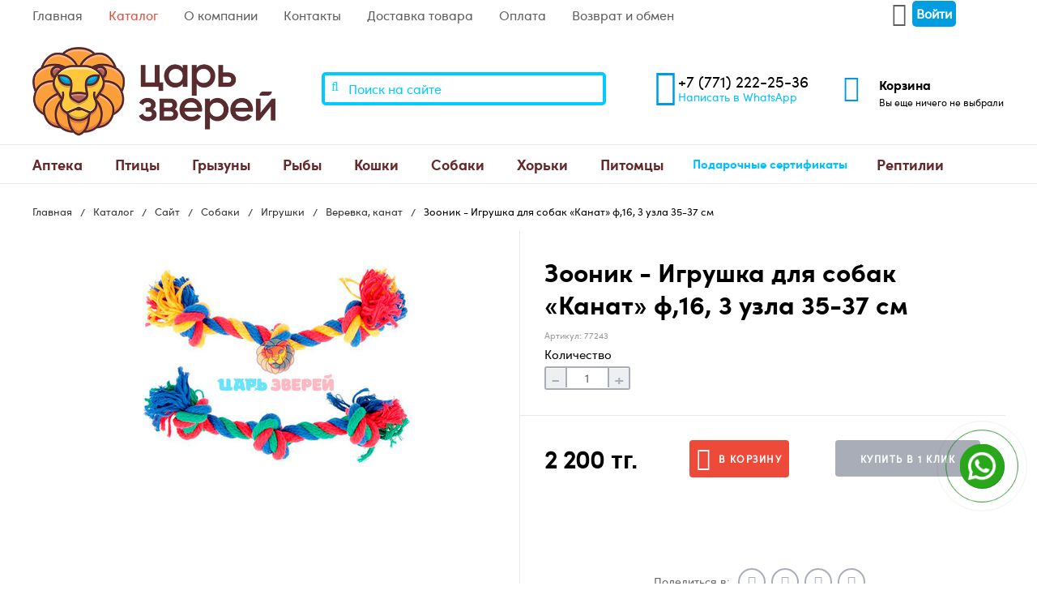

--- FILE ---
content_type: text/html; charset=UTF-8
request_url: https://czv.kz/zoonik-dog-toy-rope-f-16-3-nodes-35-37-cm-23622.html
body_size: 12122
content:
<!DOCTYPE html>
<html lang="ru" prefix="og: //ogp.me/ns#">
<head>
    <title>Зооник - Игрушка для собак «Канат» ф,16, 3 узла 35-37 см - Зоомагазин «Царь Зверей»</title>
    <!-- base xhtml4 -->
	<base href="https://czv.kz/" />
	<meta name="robots" content="index, follow" />
    <link rel="canonical" href="https://czv.kz/zoonik-dog-toy-rope-f-16-3-nodes-35-37-cm-23622.html">
	<meta http-equiv="content-language" content="ru" />
	<meta http-equiv="Content-Type" content="text/html; charset=UTF-8" />
	<meta http-equiv="pragma" content="cache" />
	<meta http-equiv="cache-control" content="cache" />
	<meta http-equiv="Content-Style-Type" content="text/css" />
	<meta http-equiv="Content-Script-Type" content="text/javascript" />
	<meta name="viewport" content="width=device-width, initial-scale=1, maximum-scale=1" />
	
	<meta name="description" content="Зоомагазин «Царь Зверей» предлагает товар Зооник - Игрушка для собак «Канат» ф,16, 3 узла 35-37 см купить недорого c доставкой на дом в Астане. Совершать покупки товаров для домашних животных в интернет-магазине сегодня стало очень просто. Вам нужно лишь выбрать Веревка, канат в разделе Игрушки и заказать понравившуюся продукцию. А делать это с нами еще и приятно. Здесь вас ждут: широкий ассортимент зоотоваров для животных, выгодная цена, и профессиональная консультация онлайн." />
	
	
	
	
	
	<meta http-equiv="last-modified" content="Mon, 26 Jan 2026 11:05:08 +05" />
	<meta name="author" content="Default Admin User" />
	<meta name="copyright" content="Copyright (c) 2026 by Зоомагазин «Царь Зверей»" />
	<!--[if IE]><meta http-equiv="imagetoolbar" content="no" /><![endif]-->
<!-- Dublin Core -->
	<link rel="schema.DC" href="http://purl.org/dc/elements/1.1/" />
	<meta name="DC.contributor" content="Зоомагазин «Царь Зверей»" />
	<meta name="DC.creator" content="Default Admin User" />
	<meta name="DC.date" content="2026-01-26" />
	<meta name="DC.format" content="text/html" />
	<meta name="DC.identifier" content="Зооник - Игрушка для собак «Канат» ф,16, 3 узла 35-37 см - 23622" />
	<meta name="DC.language" content="ru" />
	<meta name="DC.publisher" content="Зоомагазин «Царь Зверей»" />
	<meta name="DC.rights" content="Copyright (c) 2026 by Зоомагазин «Царь Зверей»" />
	<meta name="DC.rightsHolder" content="Зоомагазин «Царь Зверей»" />
	<meta name="DC.title" content="Зооник - Игрушка для собак «Канат» ф,16, 3 узла 35-37 см" />
<!-- Open Graph -->
    <meta property="og:type" content="website" />
    <meta property="og:title" content="Зооник - Игрушка для собак «Канат» ф,16, 3 узла 35-37 см" />
    <meta property="og:description" content="Зооник - Игрушка для собак «Канат» ф,16, 3 узла 35-37 см" />
    <meta property="og:url" content="https://czv.kz/zoonik-dog-toy-rope-f-16-3-nodes-35-37-cm-23622.html" />
    <meta property="og:image" content="https://czv.kz/templates/czv/images/logo_new.png"/>

	
<!-- icons/rss/css -->
	<link rel="shortcut icon" type="image/x-icon" href="https://czv.kz/favicon.ico" />
	


<!-- end MetaX output -->
    <link href="//fonts.googleapis.com/css?family=Roboto:400,400italic,700,700italic,900,900italic&subset=cyrillic-ext,cyrillic,latin" type="text/css" rel="stylesheet"/>
   
   
    <link href="/templates/czv/css/font-awesome.min.css" type="text/css" rel="stylesheet" />
    <link href="/templates/czv/css/styles.min.css" type="text/css" rel="stylesheet"/>
   
    <link rel="apple-touch-icon" sizes="57x57" href="/apple-icon-57x57.png">
<link rel="apple-touch-icon" sizes="60x60" href="/apple-icon-60x60.png">
<link rel="apple-touch-icon" sizes="72x72" href="/apple-icon-72x72.png">
<link rel="apple-touch-icon" sizes="76x76" href="/apple-icon-76x76.png">
<link rel="apple-touch-icon" sizes="114x114" href="/apple-icon-114x114.png">
<link rel="apple-touch-icon" sizes="120x120" href="/apple-icon-120x120.png">
<link rel="apple-touch-icon" sizes="144x144" href="/apple-icon-144x144.png">
<link rel="apple-touch-icon" sizes="152x152" href="/apple-icon-152x152.png">
<link rel="apple-touch-icon" sizes="180x180" href="/apple-icon-180x180.png">
<link rel="icon" type="image/png" sizes="192x192"  href="/android-icon-192x192.png">
<link rel="icon" type="image/png" sizes="32x32" href="/favicon-32x32.png">
<link rel="icon" type="image/png" sizes="96x96" href="/favicon-96x96.png">
<link rel="icon" type="image/png" sizes="16x16" href="/favicon-16x16.png">
<link rel="manifest" href="/manifest.json">
<meta name="msapplication-TileColor" content="#ffffff">
<meta name="msapplication-TileImage" content="/ms-icon-144x144.png">
<meta name="theme-color" content="#ffffff">
     
      <!-- Google Tag Manager --><script src="/assets/components/fetchit/js/fetchit.js?v=1.1.2" defer></script>
<script>(function(w,d,s,l,i){w[l]=w[l]||[];w[l].push({'gtm.start':
new Date().getTime(),event:'gtm.js'});var f=d.getElementsByTagName(s)[0],
j=d.createElement(s),dl=l!='dataLayer'?'&l='+l:'';j.async=true;j.src=
'https://www.googletagmanager.com/gtm.js?id='+i+dl;f.parentNode.insertBefore(j,f);
})(window,document,'script','dataLayer','GTM-N53MBBC');</script>
<!-- End Google Tag Manager --> 
      
      
 
<link rel="stylesheet" href="/assets/components/minishop2/css/web/default.css?v=feebe7c354" type="text/css" />
<link rel="stylesheet" href="/assets/components/minishop2/css/web/lib/jquery.jgrowl.min.css" type="text/css" />
<script>miniShop2Config = {"close_all_message":"\u0437\u0430\u043a\u0440\u044b\u0442\u044c \u0432\u0441\u0435","cssUrl":"\/assets\/components\/minishop2\/css\/web\/","jsUrl":"\/assets\/components\/minishop2\/js\/web\/","actionUrl":"\/assets\/components\/minishop2\/action.php","ctx":"web","price_format":[2,"."," "],"price_format_no_zeros":true,"weight_format":[3,"."," "],"weight_format_no_zeros":true};</script>
<link rel="stylesheet" href="/assets/components/msearch2/css/web/default.css" type="text/css" />

		<script type="text/javascript">
			if (typeof mse2Config == "undefined") {mse2Config = {"cssUrl":"\/assets\/components\/msearch2\/css\/web\/","jsUrl":"\/assets\/components\/msearch2\/js\/web\/","actionUrl":"\/assets\/components\/msearch2\/action.php"};}
			if (typeof mse2FormConfig == "undefined") {mse2FormConfig = {};}
			mse2FormConfig["d9d4a4e6d4445cc79a7510f75fe167ac31a75f3d"] = {"autocomplete":"results","queryVar":"query","minQuery":3,"pageId":10};
		</script>
<link rel="stylesheet" href="/assets/components/msoneclick/css/web/default.css?v=117ddc6f" type="text/css" />
<script type="text/javascript">
		msOneClick = {};
		msOneClickConfig = {"assetsUrl":"\/assets\/components\/msoneclick\/","cssUrl":"\/assets\/components\/msoneclick\/css\/","jsUrl":"\/assets\/components\/msoneclick\/js\/","imagesUrl":"\/assets\/components\/msoneclick\/images\/","connectorUrl":"\/assets\/components\/msoneclick\/connector.php","actionUrl":"\/assets\/components\/msoneclick\/action.php","corePath":"\/var\/www\/vhosts\/czv.kz\/httpdocs\/core\/components\/msoneclick\/","controllersPath":"\/var\/www\/vhosts\/czv.kz\/httpdocs\/core\/components\/msoneclick\/controllers\/","modelPath":"\/var\/www\/vhosts\/czv.kz\/httpdocs\/core\/components\/msoneclick\/model\/","chunksPath":"\/var\/www\/vhosts\/czv.kz\/httpdocs\/core\/components\/msoneclick\/elements\/chunks\/","templatesPath":"\/var\/www\/vhosts\/czv.kz\/httpdocs\/core\/components\/msoneclick\/elements\/templates\/","chunkSuffix":".chunk.tpl","snippetsPath":"\/var\/www\/vhosts\/czv.kz\/httpdocs\/core\/components\/msoneclick\/elements\/snippets\/","processorsPath":"\/var\/www\/vhosts\/czv.kz\/httpdocs\/core\/components\/msoneclick\/processors\/","captchaPath":"\/assets\/components\/msoneclick\/captcha\/image.php","base64_encode":false,"selector":"oneClick","tplBtn":"tpl.my.msoneclick.btn","tplModal":"tpl.msoneclick.modal","tplForm":"tpl.msoneclick.form","tplSendSuccess":"tpl.msoneclick.send","tplMAILmessage":"tpl.msoneclick.email.message","method":"MS","default_images":"\/assets\/components\/minishop2\/img\/web\/ms2_small.png","field_required_class":"msoc_field__required","email_method_mail":"tsar-zverey2013@yandex.kz","returnForm":false,"enable_captcha":false,"prefix_enabled":false,"deliverys":"3","ctx":"web","pageId":23622,"close_all_message":"\u0417\u0430\u043a\u0440\u044b\u0442\u044c \u0441\u043e\u043e\u0431\u0449\u0435\u043d\u0438\u0435","framework":"default","mask_phone":true,"mask_phone_format":"+7 (999) 999-9999","copy_count":true};

</script>
<link rel="stylesheet" href="/assets/components/easycomm/css/web/ec.default.css" type="text/css" />
<script type="text/javascript">easyCommConfig = {"ctx":"web","jsUrl":"\/assets\/components\/easycomm\/js\/web\/","cssUrl":"\/assets\/components\/easycomm\/css\/web\/","imgUrl":"\/assets\/components\/easycomm\/img\/web\/","actionUrl":"\/assets\/components\/easycomm\/action.php","reCaptchaSiteKey":"6Le1y00pAAAAAIjJQJkkGopi7wvJgi5KDs0D4yPD"}</script>
<link rel="stylesheet" href="/assets/components/office/css/main/default.css" type="text/css" />
<script type="text/javascript">OfficeConfig={"cssUrl":"\/assets\/components\/office\/css\/","jsUrl":"\/assets\/components\/office\/js\/","actionUrl":"\/assets\/components\/office\/action.php","close_all_message":"\u0437\u0430\u043a\u0440\u044b\u0442\u044c \u0432\u0441\u0435","pageId":23622,"csrf":"3985d7138b129b1f2f6737e5cab43e3b"};</script>
<link rel="stylesheet" href="/assets/components/office/css/auth/default.css" type="text/css" />
</head>
<body>
   
    <!-- Google Tag Manager (noscript) -->
<noscript><iframe src="https://www.googletagmanager.com/ns.html?id=GTM-N53MBBC"
height="0" width="0" style="display:none;visibility:hidden"></iframe></noscript>
<!-- End Google Tag Manager (noscript) -->

<nav id="mobile-menu" class="mobile-menu hide-for-xlarge">
    <div class="mobile-menu-wrapper">
        <a href="6-login.html" class="button mobile-menu-profile relative" ><i class="fa fa-user icon" aria-hidden="true"></i> <span>Войти</span></a>

        <div class="is-drilldown">
            <ul class="vertical menu mobile-menu-main" data-drilldown data-wrapper="" data-back-button="<li class='js-drilldown-back'><a href='javascript:;'>Вернуться назад</a></li>">
    <li>
    <a href="22920/"  class="first" >
        Аптека
    </a>
    <ul class="menu vertical"><li>
    <a href="22926-contraceptives/"  class="first" >Контрацептивы</a>
</li><li>
    <a href="22927-protective-collars/"  >Защитные воротники</a>
</li><li>
    <a href="22928-anti-stress-tools/"  >Антистрессовые средства</a>
</li><li>
    <a href="25198-for-the-treatment-of-wounds/"  >Для обработки ран</a>
</li><li>
    <a href="dlya-serdcza/"  >Для сердца</a>
</li><li>
    <a href="dlya-pochek-i-mochepolovoj-sistemyi/"  >Для почек и мочеполовой системы</a>
</li><li>
    <a href="dlya-kozhi-i-shersti/"  >Для кожи и шерсти</a>
</li><li>
    <a href="dlya-pecheni/"  >Для печени</a>
</li><li>
    <a href="dlya-lecheniya-i-profilaktiki-zabolevanij-zhkt/"  >Для лечения и профилактики заболеваний ЖКТ</a>
</li><li>
    <a href="immunomodulyatoryi/"  >Иммуномодуляторы</a>
</li><li>
    <a href="dlya-lechenie-opuxolej/"  >Для лечение опухолей</a>
</li><li>
    <a href="dlya-lecheniya-gribkovyix-zabolevanij/"  >Для лечения грибковых заболеваний</a>
</li><li>
    <a href="tabletkodavatel/"  >Таблеткодаватель</a>
</li><li>
    <a href="protivovospalitelnyie-i-obezbalivayushhie-sredstva/"  >Противовоспалительные и обезбаливающие средства</a>
</li><li>
    <a href="antibakterialnyie-preparatyi/"  >Антибактериальные препараты</a>
</li><li>
    <a href="dlya-kozhi/"  >Для кожи</a>
</li><li>
    <a href="bandazhi-vorotniki-poponyi-veterinarnyie/"  class="last" >Бандажи, воротники, попоны ветеринарные</a>
</li></ul>
</li><li>
    <a href="22921/"  >
        Птицы
    </a>
    <ul class="menu vertical"><li>
    <a href="22929-treats-for-birds/"  class="first" >Лакомства для птиц</a>
</li><li>
    <a href="22930-vitamins-mineral-stones-mineral-supplements/"  >Витамины, минеральные камни, минеральные добавки</a>
</li><li>
    <a href="22931-food/"  >Корм</a>
</li><li>
    <a href="24640-accessories-for-birds/"  >Аксессуары для птиц</a>
</li><li>
    <a href="pesok-dlya-pticz/"  >Песок для птиц</a>
</li><li>
    <a href="kletki-kormushki-poilki-dlya-pticz/"  class="last" >Клетки, кормушки, поилки для птиц</a>
</li></ul>
</li><li>
    <a href="22922/"  >
        Грызуны
    </a>
    <ul class="menu vertical"><li>
    <a href="22932-goodies/"  class="first" >Лакомства</a>
</li><li>
    <a href="22933-cages-feeders-drinkers-etc/"  >Клетки, кормушки, поилки</a>
</li><li>
    <a href="22934-accessories-for-rodents/"  >Аксессуары для грызунов</a>
</li><li>
    <a href="22935-food/"  >Корм</a>
</li><li>
    <a href="22936-fillers-hay-sawdust/"  >Наполнители, сено, опилки</a>
</li><li>
    <a href="24477-anti-parasitic-drugs/"  >Антипаразитарные препараты</a>
</li><li>
    <a href="24478-hygiene/"  >Гигиена</a>
</li><li>
    <a href="24499-vitamins-mineral-stones-mineral-supplements/"  >Витамины, минеральные камни, минеральные добавки</a>
</li><li>
    <a href="igrushka-dlya-gryizunov/"  >Игрушка для грызунов</a>
</li><li>
    <a href="perenoski/"  class="last" >Переноски</a>
</li></ul>
</li><li>
    <a href="22923/"  >
        Рыбы
    </a>
    <ul class="menu vertical"><li>
    <a href="22937-feed/"  class="first" >Корма</a>
</li></ul>
</li><li>
    <a href="22924/"  >
        Кошки
    </a>
    <ul class="menu vertical"><li>
    <a href="22938-probiotic/"  class="first" >Пробиотик</a>
</li><li>
    <a href="22939-toys/"  >Игрушки</a>
</li><li>
    <a href="22940-grooming-cosmetics/"  >Груминг, косметика</a>
</li><li>
    <a href="22941-vitamins-fitominy-supplements/"  >Витамины, фитомины, добавки</a>
</li><li>
    <a href="22942-hygiene-litter/"  >Гигиена, подстилки</a>
</li><li>
    <a href="22943-dry-food/"  >Сухой корм</a>
</li><li>
    <a href="22944-filler/"  >Наполнитель</a>
</li><li>
    <a href="22945-anti-parasitic-drugs/"  >Антипаразитарные препараты</a>
</li><li>
    <a href="22946-scratching-posts-houses/"  >Когтеточки, домики</a>
</li><li>
    <a href="22947-wet-food/"  >Влажный корм</a>
</li><li>
    <a href="22948-transportation-carrying/"  >Транспортировка, переноски</a>
</li><li>
    <a href="22949-goodies/"  >Лакомства</a>
</li><li>
    <a href="22950-toilets-shovels/"  >Туалеты, совочки</a>
</li><li>
    <a href="22951-collars-harnesses/"  >Ошейники, шлейки</a>
</li><li>
    <a href="22952-bowls/"  >Миски, контейнеры</a>
</li><li>
    <a href="24790-teaches-and-repellent-agents/"  >Приучающие и отпугивающие средства</a>
</li><li>
    <a href="sobaki/"  class="last" >Собаки</a>
</li></ul>
</li><li>
    <a href="22925-dogs/"  class="active" >
        Собаки
    </a>
    <ul class="menu vertical"><li>
    <a href="22953-bones-treats/"  class="first" >Косточки, лакомства</a>
</li><li>
    <a href="22954-hygiene-diapers-toilets/"  >Гигиена, пеленки, туалеты</a>
</li><li>
    <a href="22955-bowls-containers-for-food/"  >Миски, контейнеры для корма</a>
</li><li>
    <a href="22956-wet-food/"  >Влажный корм</a>
</li><li>
    <a href="22957-transportation-carrying/"  >Транспортировка, переноски</a>
</li><li>
    <a href="22958-dry-food/"  >Сухой корм</a>
</li><li>
    <a href="22959-vitamin-and-nutritional-supplements/"  >Витаминные и пищевые добавки</a>
</li><li>
    <a href="22960-toys/"  class="active" >Игрушки</a>
</li><li>
    <a href="22961-means-parasites/"  >Средства от паразитов</a>
</li><li>
    <a href="22962-collars-leashes-muzzles/"  >Ошейники, поводки, намордники</a>
</li><li>
    <a href="22963-grooming-cosmetics/"  >Груминг, косметика</a>
</li><li>
    <a href="24445-probiotic/"  >Пробиотик</a>
</li><li>
    <a href="24953-sunbeds/"  >Лежаки</a>
</li><li>
    <a href="25032-clothes-and-shoes/"  >Одежда и обувь</a>
</li><li>
    <a href="25126-kashi/"  >Каши</a>
</li><li>
    <a href="obuchenie-i-trenirovka/"  >Обучение и тренировка</a>
</li><li>
    <a href="priuchayushhie-i-otpugivayushhie-sredstva/"  class="last" >Приучающие и отпугивающие средства</a>
</li></ul>
</li><li>
    <a href="24725/"  >
        Хорьки
    </a>
    <ul class="menu vertical"><li>
    <a href="24726-wet-food/"  class="first" >Влажный корм</a>
</li><li>
    <a href="suxoj-korm/"  class="last" >Сухой корм</a>
</li></ul>
</li><li>
    <a href="pitomczyi/"  >
        Питомцы
    </a>
    <ul class="menu vertical"><li>
    <a href="gryizunyi/"  class="first" >Грызуны</a>
</li></ul>
</li><li>
    <a href="podarochnyie-sertifikatyi/"  >Подарочные сертификаты</a>
</li><li>
    <a href="24842/"  class="last" >
        Рептилии
    </a>
    <ul class="menu vertical"><li>
    <a href="24843-soils/"  class="first" >Грунты</a>
</li></ul>
</li>
</ul>


            <ul class="vertical menu">
            <li class="first"><a href="/" >Главная</a></li><li class="active"><a href="9-directory/" >Каталог</a></li><li><a href="about-the-company/" >О компании</a></li><li><a href="contacts.html" >Контакты</a></li><li><a href="delivery/" >Доставка товара</a></li><li><a href="payment/" >Оплата</a></li><li class="last"><a href="returns-and-exchanges/" >Возврат и обмен</a></li>
        </ul>
            <!--<form class="mobile-menu-search relative" method="get" action="search.html">-->
            <!--    <button type="submit"><i class="fa fa-search icon" aria-hidden="true"></i></button>-->
            <!--    <input type="text" placeholder="Поиск по каталогу" name="query"/>-->
            <!--</form>-->
        </div>
        

    </div>
</nav>
<div id="page">
    <header>
        <div class="header-line-top hide-for-small-only hide-for-medium-only hide-for-large-only">
            <div class="container row">
                <ul class="menu float-left"><li class="first"><a href="/" >Главная</a></li><li class="active"><a href="9-directory/" >Каталог</a></li><li><a href="about-the-company/" >О компании</a></li><li><a href="contacts.html" >Контакты</a></li><li><a href="delivery/" >Доставка товара</a></li><li><a href="payment/" >Оплата</a></li><li class="last"><a href="returns-and-exchanges/" >Возврат и обмен</a></li></ul>
                <div class="float-right inline-block-container ">

                    <div class="inline-block-item relative">
                        <a href="#login" class="button transparent header-line-top-profile fancybox" data-toggle="profile-dropdown"><i class="fa fa-user icon" aria-hidden="true"></i> <span>Войти</span></a>
                    </div>
                </div>
            </div>
        </div>
        <div class="advanced-container inline-block-container relative header-mobile-fixed">
            <a href="javascript:;" class="header-mobile-toggle inline-block-item vertical-middle hide-for-xlarge"><i class="fa fa-bars icon" aria-hidden="true"></i></a>
            <a href="/" class="header-logo vertical-middle"><img data-src="/templates/czv/images/logo_new.png" alt="Зоомагазин «Царь Зверей»" title="Зоомагазин «Царь Зверей»"/ class="lazyload"></a>
            <div class="header-block-right show-for-xlarge">
                <div class="inline-block-item">
                    <form data-key="d9d4a4e6d4445cc79a7510f75fe167ac31a75f3d" action="search.html" method="get" class="search-form search-form-header relative msearch2" id="mse2_form">
    <button type="submit"><i class="fa fa-search icon" aria-hidden="true"></i></button>
	<input type="text" class="form-control" name="query" placeholder="Поиск на сайте" value="" />
</form>
                </div>
                <div class="header-phone inline-block-item">
                    <div class="inline-block-container">
                        <i class="fa fa-mobile icon" aria-hidden="true"></i>
                        <div class="inline-block-item">
                            <div class="header-phone-number"><a href="tel:+77712222536">+7 (771) 222-25-36</a></div>
                            <!--<div class="header-phone-link"><a href="#request-callback" class="fancybox">Заказать обратный звонок</a></div>-->
                            <div class="header-phone-link"><a target="_blank" href="https://wa.me/77712222536">Написать в WhatsApp</a></div>
                        </div>
                    </div>
                </div>
                <div class="header-cart header-block-info inline-block-item">

                    <a href="5-basket.html" class="inline-block-container">
                        <i class="fa fa-shopping-cart icon" aria-hidden="true"></i>
                        <div class="inline-block-item vertical-top">
                            <div id="msMiniCart" class="">
    <div class="empty">
        <h5><i class="glyphicon glyphicon-shopping-cart"></i> Корзина</h5>
        Вы еще ничего не выбрали    </div>
    <div class="not_empty">
        <h5><i class="glyphicon glyphicon-shopping-cart"></i> Корзина</h5>
        Всего товаров: <strong class="ms2_total_count">0</strong> шт.,
        на сумму: <strong class="ms2_total_cost">0</strong> тг.    </div>
</div>
                        </div>
                    </a>
                </div>
            </div>
            <ul class="header-fixed-block">
                <li class="header-cart header-block-info header-fixed-item">
                    <a href="5-basket.html" class="inline-block-container vertical-middle">
                            <span class="inline-block-item relative">
                                <i class="fa fa-shopping-cart icon" aria-hidden="true"></i>
                                <span class="header-block-info-counter inline-block-item" title="0 товаров"></span>
                            </span>
                        <span class="inline-block-item hide-for-small-only hide-for-medium-only hide-for-large-only">
                                <span class="header-block-info-link">Корзина</span>
                                <span class="header-block-info-desc price-block" title="0 товаров в корзине">0 товаров в корзине</span>
                            </span>
                    </a>
                </li>

            </ul>
        </div>
        <nav class="header-main-menu header-menu-fixed hide-for-small-only hide-for-medium-only hide-for-large-only">
            <div class="container row">
                <div class="header-main-menu-block float-left">
                    <ul class="header-main-menu-base menu dropdown float-left" data-dropdown-menu>
    <li class="header-main-menu-category">
    <a href="22920/"  class="first" >
        Аптека
    </a>
    <ul class="menu vertical header-main-menu-dropdown is-dropdown-submenu"><li>
    <a href="22926-contraceptives/"  class="first" >Контрацептивы</a>
</li><li>
    <a href="22927-protective-collars/"  >Защитные воротники</a>
</li><li>
    <a href="22928-anti-stress-tools/"  >Антистрессовые средства</a>
</li><li>
    <a href="25198-for-the-treatment-of-wounds/"  >Для обработки ран</a>
</li><li>
    <a href="dlya-serdcza/"  >Для сердца</a>
</li><li>
    <a href="dlya-pochek-i-mochepolovoj-sistemyi/"  >Для почек и мочеполовой системы</a>
</li><li>
    <a href="dlya-kozhi-i-shersti/"  >Для кожи и шерсти</a>
</li><li>
    <a href="dlya-pecheni/"  >Для печени</a>
</li><li>
    <a href="dlya-lecheniya-i-profilaktiki-zabolevanij-zhkt/"  >Для лечения и профилактики заболеваний ЖКТ</a>
</li><li>
    <a href="immunomodulyatoryi/"  >Иммуномодуляторы</a>
</li><li>
    <a href="dlya-lechenie-opuxolej/"  >Для лечение опухолей</a>
</li><li>
    <a href="dlya-lecheniya-gribkovyix-zabolevanij/"  >Для лечения грибковых заболеваний</a>
</li><li>
    <a href="tabletkodavatel/"  >Таблеткодаватель</a>
</li><li>
    <a href="protivovospalitelnyie-i-obezbalivayushhie-sredstva/"  >Противовоспалительные и обезбаливающие средства</a>
</li><li>
    <a href="antibakterialnyie-preparatyi/"  >Антибактериальные препараты</a>
</li><li>
    <a href="dlya-kozhi/"  >Для кожи</a>
</li><li>
    <a href="bandazhi-vorotniki-poponyi-veterinarnyie/"  class="last" >Бандажи, воротники, попоны ветеринарные</a>
</li></ul>
</li><li class="header-main-menu-category">
    <a href="22921/"  >
        Птицы
    </a>
    <ul class="menu vertical header-main-menu-dropdown is-dropdown-submenu"><li>
    <a href="22929-treats-for-birds/"  class="first" >Лакомства для птиц</a>
</li><li>
    <a href="22930-vitamins-mineral-stones-mineral-supplements/"  >Витамины, минеральные камни, минеральные добавки</a>
</li><li>
    <a href="22931-food/"  >Корм</a>
</li><li>
    <a href="24640-accessories-for-birds/"  >Аксессуары для птиц</a>
</li><li>
    <a href="pesok-dlya-pticz/"  >Песок для птиц</a>
</li><li>
    <a href="kletki-kormushki-poilki-dlya-pticz/"  class="last" >Клетки, кормушки, поилки для птиц</a>
</li></ul>
</li><li class="header-main-menu-category">
    <a href="22922/"  >
        Грызуны
    </a>
    <ul class="menu vertical header-main-menu-dropdown is-dropdown-submenu"><li>
    <a href="22932-goodies/"  class="first" >Лакомства</a>
</li><li>
    <a href="22933-cages-feeders-drinkers-etc/"  >Клетки, кормушки, поилки</a>
</li><li>
    <a href="22934-accessories-for-rodents/"  >Аксессуары для грызунов</a>
</li><li>
    <a href="22935-food/"  >Корм</a>
</li><li>
    <a href="22936-fillers-hay-sawdust/"  >Наполнители, сено, опилки</a>
</li><li>
    <a href="24477-anti-parasitic-drugs/"  >Антипаразитарные препараты</a>
</li><li>
    <a href="24478-hygiene/"  >Гигиена</a>
</li><li>
    <a href="24499-vitamins-mineral-stones-mineral-supplements/"  >Витамины, минеральные камни, минеральные добавки</a>
</li><li>
    <a href="igrushka-dlya-gryizunov/"  >Игрушка для грызунов</a>
</li><li>
    <a href="perenoski/"  class="last" >Переноски</a>
</li></ul>
</li><li class="header-main-menu-category">
    <a href="22923/"  >
        Рыбы
    </a>
    <ul class="menu vertical header-main-menu-dropdown is-dropdown-submenu"><li>
    <a href="22937-feed/"  class="first" >Корма</a>
</li></ul>
</li><li class="header-main-menu-category">
    <a href="22924/"  >
        Кошки
    </a>
    <ul class="menu vertical header-main-menu-dropdown is-dropdown-submenu"><li>
    <a href="22938-probiotic/"  class="first" >Пробиотик</a>
</li><li>
    <a href="22939-toys/"  >Игрушки</a>
</li><li>
    <a href="22940-grooming-cosmetics/"  >Груминг, косметика</a>
</li><li>
    <a href="22941-vitamins-fitominy-supplements/"  >Витамины, фитомины, добавки</a>
</li><li>
    <a href="22942-hygiene-litter/"  >Гигиена, подстилки</a>
</li><li>
    <a href="22943-dry-food/"  >Сухой корм</a>
</li><li>
    <a href="22944-filler/"  >Наполнитель</a>
</li><li>
    <a href="22945-anti-parasitic-drugs/"  >Антипаразитарные препараты</a>
</li><li>
    <a href="22946-scratching-posts-houses/"  >Когтеточки, домики</a>
</li><li>
    <a href="22947-wet-food/"  >Влажный корм</a>
</li><li>
    <a href="22948-transportation-carrying/"  >Транспортировка, переноски</a>
</li><li>
    <a href="22949-goodies/"  >Лакомства</a>
</li><li>
    <a href="22950-toilets-shovels/"  >Туалеты, совочки</a>
</li><li>
    <a href="22951-collars-harnesses/"  >Ошейники, шлейки</a>
</li><li>
    <a href="22952-bowls/"  >Миски, контейнеры</a>
</li><li>
    <a href="24790-teaches-and-repellent-agents/"  >Приучающие и отпугивающие средства</a>
</li><li>
    <a href="sobaki/"  class="last" >Собаки</a>
</li></ul>
</li><li class="header-main-menu-category">
    <a href="22925-dogs/"  class="active" >
        Собаки
    </a>
    <ul class="menu vertical header-main-menu-dropdown is-dropdown-submenu"><li>
    <a href="22953-bones-treats/"  class="first" >Косточки, лакомства</a>
</li><li>
    <a href="22954-hygiene-diapers-toilets/"  >Гигиена, пеленки, туалеты</a>
</li><li>
    <a href="22955-bowls-containers-for-food/"  >Миски, контейнеры для корма</a>
</li><li>
    <a href="22956-wet-food/"  >Влажный корм</a>
</li><li>
    <a href="22957-transportation-carrying/"  >Транспортировка, переноски</a>
</li><li>
    <a href="22958-dry-food/"  >Сухой корм</a>
</li><li>
    <a href="22959-vitamin-and-nutritional-supplements/"  >Витаминные и пищевые добавки</a>
</li><li>
    <a href="22960-toys/"  class="active" >Игрушки</a>
</li><li>
    <a href="22961-means-parasites/"  >Средства от паразитов</a>
</li><li>
    <a href="22962-collars-leashes-muzzles/"  >Ошейники, поводки, намордники</a>
</li><li>
    <a href="22963-grooming-cosmetics/"  >Груминг, косметика</a>
</li><li>
    <a href="24445-probiotic/"  >Пробиотик</a>
</li><li>
    <a href="24953-sunbeds/"  >Лежаки</a>
</li><li>
    <a href="25032-clothes-and-shoes/"  >Одежда и обувь</a>
</li><li>
    <a href="25126-kashi/"  >Каши</a>
</li><li>
    <a href="obuchenie-i-trenirovka/"  >Обучение и тренировка</a>
</li><li>
    <a href="priuchayushhie-i-otpugivayushhie-sredstva/"  class="last" >Приучающие и отпугивающие средства</a>
</li></ul>
</li><li class="header-main-menu-category">
    <a href="24725/"  >
        Хорьки
    </a>
    <ul class="menu vertical header-main-menu-dropdown is-dropdown-submenu"><li>
    <a href="24726-wet-food/"  class="first" >Влажный корм</a>
</li><li>
    <a href="suxoj-korm/"  class="last" >Сухой корм</a>
</li></ul>
</li><li class="header-main-menu-category">
    <a href="pitomczyi/"  >
        Питомцы
    </a>
    <ul class="menu vertical header-main-menu-dropdown is-dropdown-submenu"><li>
    <a href="gryizunyi/"  class="first" >Грызуны</a>
</li></ul>
</li><li>
    <a href="podarochnyie-sertifikatyi/"  >Подарочные сертификаты</a>
</li><li class="header-main-menu-category">
    <a href="24842/"  class="last" >
        Рептилии
    </a>
    <ul class="menu vertical header-main-menu-dropdown is-dropdown-submenu"><li>
    <a href="24843-soils/"  class="first" >Грунты</a>
</li></ul>
</li>
</ul>

                </div>
                <ul class="header-main-menu-other menu float-right hide">
                    <li class="header-main-menu-category">
                        <a href="#" data-toggle="header-main-menu-full"><i class="fa fa-circle-o icon" aria-hidden="true"></i><i class="fa fa-circle-o icon" aria-hidden="true"></i><i class="fa fa-circle-o icon" aria-hidden="true"></i></a>
                        <div id="header-main-menu-full" class="dropdown-pane header-main-menu-dropdow-full" data-dropdown data-hover="true" data-hover-pane="true" data-v-offset="0">
                            <span class="header-main-menu-dropdown-arrow"><span class="inner"></span></span>
                            <ul class="container"></ul>
                        </div>
                    </li>
                </ul>
            </div>
        </nav>
    </header>
    <section>

<div class="advanced-container-medium">
	<ol class="breadcrumb"><li class="breadcrumb-item"><a href="/">Главная</a></li>
<li class="breadcrumb-item"><a href="9-directory/">Каталог</a></li>
<li class="breadcrumb-item"><a href="sajt/">Сайт</a></li>
<li class="breadcrumb-item"><a href="22925-dogs/">Собаки</a></li>
<li class="breadcrumb-item"><a href="22960-toys/">Игрушки</a></li>
<li class="breadcrumb-item"><a href="23058-a-rope/">Веревка, канат</a></li>
<li class="breadcrumb-item active">Зооник - Игрушка для собак «Канат» ф,16, 3 узла 35-37 см</li></ol>
	<article class="inner-container product">
		<div itemtype="https://schema.org/Product" itemscope id="content" class="product">
			<meta itemprop="category" content="Веревка, канат">
<div class="product-preview relative">
	<div id="msGallery">
            <div class="fancybox_wrapper"
             data-nav="thumbs"
             data-thumbheight="45"
             data-allowfullscreen="true"
             data-swipe="true"
            
             data-autoplay="5000"
             data-width="100%">
                            <a  itemprop="image" href="/assets/images/products/23622/zoonik-igushka-dlya-sobak-kanat-f16-3-uzla-3537sm.jpg" target="_blank" class="fancybox">
                    <img src="/assets/images/products/23622/medium/zoonik-igushka-dlya-sobak-kanat-f16-3-uzla-3537sm.jpg" alt="Зооник - Игрушка для собак «Канат» ф,16, 3 узла 35-37 см" title="Зооник - Игрушка для собак «Канат» ф,16, 3 узла 35-37 см">
                </a>
                    </div>
    </div>
</div>

<div class="product-info vertical-top">
    <form class="form-horizontal ms2_form" method="post">
    <input type="hidden" name="id" value="23622"/>
	<div class="product-info-block">
		<h1 itemprop="name">Зооник - Игрушка для собак «Канат» ф,16, 3 узла 35-37 см</h1>
		<div class="product-info-code">Артикул: 77243</div>
		<div class="row small-up-2 large-up-3 hidden">
		<!--	<div class="column">
				<div class="rating" itemprop="aggregateRating" itemscope itemtype="http://schema.org/AggregateRating">
					<meta itemprop="ratingValue" content="1.5">
					<meta itemprop="ratingCount" content="2">
					<meta itemprop="bestRating" content="5">
					<meta itemprop="worstRating" content="0">
					<div class="rating-star">
						<div class="rating-star-active" style="width: 30%;"></div>
					</div>
					<span class="rating-count hide-for-small-only" title="Этот товар оценили #2# раза">2</span>
				</div>
			</div> -->
			<div class="column existence many" title="Много">
				<div class="existence-icon">
					<div class="existence-icon-active"></div>
				</div>
				<span class="existence-count">Много</span>
			</div>
		</div>
		<div class="clearfix"></div>
		<div class="row">
			<div class="column large-4">
				<div class="product-count">
				    <div class="product-info-caption">Количество</div>
					<div class="input-group">
						<div class="input-group-button">
							<button class="button decrement" type="button">-</button>
						</div>
						<input class="input-group-field" type="number" id="count" name="count" min="1" value="1">
						<div class="input-group-button">
							<button class="button increment" type="button">+</button>
						</div>
					</div>
					
				</div>
			<!--	Под заказ -->
			</div>
		</div>
		<div class="clearfix"></div>
		<div class="row">

            
           
		</div>
	</div>
	<div class="product-info-block product-info-price">
		<div class="row">
			<div class="hide" itemprop="offers" itemscope itemtype="http://schema.org/Offer">
				<meta itemprop="price" content="2 200">
				<meta itemprop="priceCurrency" content="KZT">
				<link itemprop="availability" href="http://schema.org/InStock">
			</div>
			<div class="large-4 columns">
				<div class="product-price sale-price">
                    <div class="main">2 200 <span class="rub">тг.</span> </div>
                    
				</div>
			</div>
			<div class="large-8 columns">
				<div class="row large-up-2">
				    <!--
				    <a href="#request-product-callback" class="button secondary fancybox request-product-callback" data-id="23622" data-name="Зооник - Игрушка для собак &laquo;Канат&raquo; ф,16, 3 узла 35-37 см">Под заказ</a>
					-->
					
					    <div class="column">
                            <button type="submit" class="product-info-button-primary button add2cart" name="ms2_action" value="cart/add">
                                <i class="fa fa-shopping-cart icon" aria-hidden="true"></i><span>В корзину</span>
                            </button>
					    </div>
				    	<div class="column">
					        <a href="zoonik-dog-toy-rope-f-16-3-nodes-35-37-cm-23622.html#" class="oneClick btn_one_click product-info-button-primary button secondary" data-hash="33918d55b6864ba6c5ab83286ec1a963" data-product="23622">Купить в 1 клик</a>
				    	</div>
						

				</div>
				<div class="row medium-up-2 hidden">
					<div class="column">
						<a href="#" class="button transparent add2liked"><i class="fa fa-heart-o icon" aria-hidden="true"></i> <span>В избранное</span></a>
					</div>
					<div class="column">
						<a href="javascript:void(0);" class="button transparent add2compare"><i class="fa fa-exchange icon" aria-hidden="true"></i> <span>Сравнить</span></a>
					</div>
				</div>
			</div>
		</div>
	</div>
	</form>
	<div class="product-info-block product-info-desc">
		
	</div>
	<div class="product-social-block">
	
	<ul class="product-info-block product-info-social inline-block-container">
	    <li class="inline-block-item" style="margin:5px 10px 0 0;">Поделиться в:</li>
		<li class="inline-block-item icon-social-facebook"><a href="https://www.facebook.com/sharer.php?src=sp&u=https://czv.kz/zoonik-dog-toy-rope-f-16-3-nodes-35-37-cm-23622.html&utm_source=share2" target="_blank"><i class="fa fa-facebook icon" aria-hidden="true"></i></a></li>
		<li class="inline-block-item icon-social-vk"><a href="https://vk.com/share.php?url=https://czv.kz/zoonik-dog-toy-rope-f-16-3-nodes-35-37-cm-23622.html&utm_source=share2" target="_blank"><i class="fa fa-vk icon" aria-hidden="true"></i></a></li>
		<li class="inline-block-item icon-social-ok"><a href="https://connect.ok.ru/offer?url=https://czv.kz/zoonik-dog-toy-rope-f-16-3-nodes-35-37-cm-23622.html&utm_source=share2" target="_blank"><i class="fa fa-odnoklassniki icon" aria-hidden="true"></i></a></li>
		<li class="inline-block-item icon-social-twitter"><a href="https://twitter.com/intent/tweet?url=https://czv.kz/zoonik-dog-toy-rope-f-16-3-nodes-35-37-cm-23622.html&utm_source=share2" target="_blank"><i class="fa fa-twitter icon" aria-hidden="true"></i></a></li>
	</ul>
	</div>
	
	        
</div>

<div class="clearfix"></div>
<br/>
<br/>
<div class="product-accordion-tabs">
    
        <ul class="tabs row large-up-4 show-for-xlarge" id="product-accordion-tabs" data-tabs>
            <li class="column tabs-title is-active"><a href="#product-tab-1">Описание</a></li>
            <li class="column tabs-title"><a href="#product-tab-2">Характеристики</a></li>
            <!--<li class="column tabs-title"><a href="#product-tab-3">Отзывы</a></li>-->
        </ul>
        <ul class="product-accordion-tabs-content accordion" data-accordion data-tabs-content="product-accordion-tabs" role="tablist">
            <li class="product-accordion-tabs-item accordion-item is-active" id="product-tab-1">
                <a href="#" class="accordion-title hide-for-xlarge" role="tab">Описание</a>
                <div class="product-accordion-tabs-wrap accordion-content" data-tab-content role="tabpanel">
                    <div itemprop="description">
                        
                         <p>Игрушка для собак "Канат" от Зооник - это увлекательный аксессуар, который предоставит вашей собаке не только радость от игры, но и заботу о ее здоровье и активность. Этот канат с тремя узлами создан для активных питомцев, которые любят жевать, бросать и тянуть игрушки.</p>

<h3>Особенности:</h3>

<ul>
	<li>Прочный материал: Игрушка изготовлена из качественного и прочного материала, который выдерживает нагрузки и интенсивную игру.</li>
	<li>Узловая структура: Игрушка имеет три узла, которые создают дополнительные точки для захвата и игры, способствуя активному времяпровождению.</li>
	<li>Забота о зубах и деснах: Жевание каната помогает массировать десны, укреплять зубы и предотвращать недостаток места для накопления зубного налета.</li>
	<li>Увлекательная игра: Игрушка предоставляет собаке возможность заняться активной игрой, тянуть узлы и бросать канат, что помогает ей выразить свою игривость.</li>
	<li>Связь между хозяином и питомцем: Игра с канатом позволяет укрепить связь между вами и вашей собакой, создавая положительные эмоции.</li>
	<li>Стимуляция активности: Активная игра с канатом помогает собаке снять стресс, избыточную энергию и поддерживает ее физическую активность.</li>
	<li>Универсальный размер: Канат имеет оптимальные размеры для различных пород и размеров собак.</li>
</ul>

<p>Игрушка для собак "Канат" ф,16, 3 узла от Зооник - это отличный способ не только развлечь вашего пушистого друга, но и подарить ему здоровье и радость от активной игры. Обеспечьте своего питомца качественными и увлекательными аксессуарами от Зооник!</p>

                      
                        </div>
                </div>
            </li>
            <li class="product-accordion-tabs-item accordion-item" id="product-tab-2">
                <a href="#" class="accordion-title hide-for-xlarge" role="tab">Характеристики</a>
                <div class="product-accordion-tabs-wrap accordion-content product-specification" data-tab-content role="tabpanel">
                    <table>
                    
                    </table>
                </div>
            </li>
          <!--   <li class="product-accordion-tabs-item accordion-item" id="product-tab-3">
              <a href="#" class="accordion-title hide-for-xlarge" role="tab">Отзывы</a>
              <div class="product-accordion-tabs-wrap accordion-content product-reviews" data-tab-content role="tabpanel">
                  
          
                  <h2>Оставить отзыв</h2>
<form class="form well ec-form" method="post" role="form" id="ec-form-resource-23622" data-fid="resource-23622" action="">
    <input type="hidden" name="thread" value="resource-23622">

    <div class="form-group ec-antispam">
        <label for="ec-address-resource-23622" class="control-label">Антиспам поле. Его необходимо скрыть через css</label>
        <input type="text" name="address" class="form-control" id="ec-address-resource-23622" value="" />
    </div>

    <div class="form-group">
        <label for="ec-user_name-resource-23622" class="control-label">Ваше имя</label>
        <input type="text" name="user_name" class="form-control" id="ec-user_name-resource-23622" value="" />
        <span class="ec-error help-block" id="ec-user_name-error-resource-23622"></span>
    </div>

    <div class="form-group">
        <label for="ec-user_email-resource-23622" class="control-label">Электронная почта</label>
        <input type="text" name="user_email" class="form-control" id="ec-user_email-resource-23622" value="" />
        <span class="ec-error help-block" id="ec-user_email-error-resource-23622"></span>
    </div>

    <div class="form-group">
        <label for="ec-rating-resource-23622" class="control-label">Оценка</label>
        <input type="hidden" name="rating" id="ec-rating-resource-23622" value="" />
        <div class="ec-rating ec-clearfix" data-storage-id="ec-rating-resource-23622">
            <div class="ec-rating-stars">
                <span data-rating="1" data-description="Плохо"></span>
                <span data-rating="2" data-description="Есть и получше"></span>
                <span data-rating="3" data-description="Средне"></span>
                <span data-rating="4" data-description="Хорошо"></span>
                <span data-rating="5" data-description="Отлично! Рекомендую!"></span>
            </div>
            <div class="ec-rating-description">Пожалуйста, оцените по 5 бальной шкале</div>
        </div>
        <span class="ec-error help-block" id="ec-rating-error-resource-23622"></span>
    </div>

    <div class="form-group">
        <label for="ec-text-resource-23622" class="control-label">Ваше сообщение</label>
        <textarea type="text" name="text" class="form-control" rows="5" id="ec-text-resource-23622"></textarea>
        <span class="ec-error help-block" id="ec-text-error-resource-23622"></span>
    </div>

    <div class="form-group">
    <div class="ec-captcha" id="ec-captcha-resource-23622"></div>
    <span class="ec-error help-block" id="ec-captcha-error-resource-23622"></span>
</div>
    <div class="form-actions">
        <input type="submit" class="button primary" name="send" value="Отправить" />
    </div>
</form>
<div id="ec-form-success-resource-23622"></div>
              </div>
          </li>  -->           
        </ul>
    
</div>
		</div>
	</article>
</div>

</section>
<footer>
    <div class="footer-line-top">
        <div class="advanced-container-medium footer-line-top-container row large-up-2 xlarge-up-3">
            <div class="show-for-large column">
                <div class="footer-line-top-caption">Мы в социальных сетях</div>
                <ul class="footer-line-top-social inline-block-container">
                    <!--<li class="inline-block-item icon-social-facebook"><a href="http://facebook.com" target="_blank"><i class="fa fa-facebook icon" aria-hidden="true"></i></a></li>-->
                  <!--  <li class="inline-block-item icon-social-vk"><a href="https://vk.com/zooastana" target="_blank"><i class="fa fa-vk icon" aria-hidden="true"></i></a></li>-->
                    <!-- <li class="inline-block-item icon-social-ok"><a href="http://ok.ru" target="_blank"><i class="fa fa-odnoklassniki icon" aria-hidden="true"></i></a></li>
                    <li class="inline-block-item icon-social-twitter"><a href="http://twitter.com" target="_blank"><i class="fa fa-twitter icon" aria-hidden="true"></i></a></li>
                    <li class="inline-block-item icon-social-google"><a href="http://google.com" target="_blank"><i class="fa fa-google-plus icon" aria-hidden="true"></i></a></li>-->
                    <li class="inline-block-item icon-social-instagram"><a href="http://instagram.com/astana_petstore/" target="_blank"><i class="fa fa-instagram icon" aria-hidden="true"></i></a></li>
                </ul>
            </div>
            <div class="column">
                <div class="footer-subscribe">
                    <form class="footer-line-top-subscribe">&nbsp;
                        <div class="hidden">
                        <div class="footer-line-top-caption">Подписаться на рассылку</div>
                        <div class="inline-block-container">
                            <input type="text" placeholder="Ваша электронная почта" class="inline-block-item hollow" />
                            <button type="submit" class="button small inline-block-item">Отправить</button>
                        </div>
                        </div>
                    </form>
                </div>
            </div>
            <div class="show-for-xlarge column">
                <div class="float-right">
                    <div class="footer-line-top-caption text-center">Способы оплаты</div>
                    <ul class="pay-system-list small inline-block-container">
                        <li class="inline-block-item"><img data-src="/templates/czv/images/kaspi.png" class="lazyload" alt=""></li>
                        <li class="inline-block-item"><img data-src="/templates/czv/images/pay-4.png" class="lazyload" alt=""></li>
                        <li class="inline-block-item"><img data-src="/templates/czv/images/pay-2.png" class="lazyload" alt=""></li>
                       
                    </ul>
                </div>
            </div>
        </div>
    </div>
    <div class="footer-main">
        <div class="advanced-container-medium inline-block-container text-center">
            <div class="footer-info inline-block-item">
                <a href="/" class="footer-info-logo"><img data-src="/templates/czv/images/logo_footer.png" style="width:200px" class="lazyload" alt="" /></a>
                <div class="footer-info-phone">
                    <div class="footer-info-phone-number"><a href="tel:+77712222536">+7 (771) 222-25-36</a></div>
                    <!-- <div class="footer-info-phone-link"><a href="#request-callback" class="fancybox">Заказать обратный звонок</a></div> -->
                    <div class="header-phone-link"><a target="_blank" href="https://wa.me/77712222536">Написать в WhatsApp</a></div>
                </div>
                <a class="footer-info-mail" href="mailto:info@czv.kz">info@czv.kz</a>
        <div class="advanced-container-medium">
            <div class="footer-copyright-company">&copy; 2026&nbsp; Царь Зверей </div>
         </div>

            </div>
            <nav class="footer-main-menu inline-block-item show-for-xlarge">
                <ul class="inline-block-container">
                    <li class="inline-block-item footer-main-menu-category">
                        <a href="9-directory/">Каталог товаров</a>
                        <ul class="menu vertical footer-main-menu-list"><li><a href="22920/"  class="first" >Аптека</a></li><li><a href="22921/"  >Птицы</a></li><li><a href="22922/"  >Грызуны</a></li><li><a href="22923/"  >Рыбы</a></li><li><a href="22924/"  >Кошки</a></li><li><a href="22925-dogs/"  class="active" >Собаки</a></li><li><a href="24725/"  >Хорьки</a></li><li><a href="pitomczyi/"  >Питомцы</a></li><li><a href="podarochnyie-sertifikatyi/"  >Подарочные сертификаты</a></li><li><a href="24842/"  class="last" >Рептилии</a></li></ul>
                    </li>
                    <li class="inline-block-item footer-main-menu-category">
                        <a href="about-the-company/">Компания</a>
                        <ul class="menu vertical footer-main-menu-list">
                            <li class=""><a href="about-the-company/">О компании</a></li>
<li class="first"><a href="interesting/" >Интересное</a></li>
<li class=""><a href="contacts.html">Контакты</a></li>

                        </ul>
                    </li>
                    <li class="inline-block-item footer-main-menu-category">
                        <a href="/9-directory/">Интернет-магазин</a>
                        <ul class="menu vertical footer-main-menu-list">
                            <li><a href="/payment/">Оплата заказа</a></li>
                            <li><a href="/delivery/">Доставка товара</a></li>
                            <li><a href="/returns-and-exchanges/">Возврат и обмен</a></li>
                        </ul>
                    </li>
                   <!-- <li class="inline-block-item footer-main-menu-category hide-for-xlarge-only">
                        <a href="/info/">Информация</a>
                        <ul class="menu vertical footer-main-menu-list">
                            <li><a href="/info/suppliers/">Поставщикам</a></li>
                            <li><a href="/info/guaranty/">Гарантия</a></li>
                        </ul>
                    </li> -->
                </ul>
            </nav>
        </div>
    </div>
    
</footer>
<a href="javascript:;" class="scroll-up-down button"><img data-src="/templates/czv/images/ico_up.svg" class="icon lazyload" alt=""></a>
<div id="request-callback" class="fancybox-block">
    <div class="fancybox-block-caption">Заказать звонок</div>
    <div class="fancybox-block-wrap">
<form data-fetchit="fc34e74cd2068f1860fea964cedfe5fa" method="post" class="form fancybox-block-form callbackFormClick">
    <div class="tplCallbackFormSuccess primary"></div>
 <div class="input_block">
  <input type="text" name="name" required="" class="" placeholder="Ваше имя*" value="">
  <span class="error error_name"></span>
 </div>
 <div class="input_block">
   <input type="text" class="phone" id="phone" name="phone" required="" placeholder="Ваш телефон*" value="">
          <span class="error error_name"></span>     
 </div>
     <input type="hidden" name="product" value="">
     <input type="hidden" name="productid" value="">
      <input type="hidden" name="email" value="">   
<p class="text-small"></p>
 <div class="input_btn">
  <button type="submit" class="small-12 button small fancybox-button text-center">Отправить заявку</button>
 
 
 <div class="g-recaptcha" data-sitekey="6Le1y00pAAAAAIjJQJkkGopi7wvJgi5KDs0D4yPD"></div>
<script type="text/javascript" src="https://www.google.com/recaptcha/api.js?hl=ru"></script>
 
 </div>
</form>
    </div>
</div>
<div id="request-product-callback" class="fancybox-block">
    <div class="fancybox-block-caption">Заказать товар</div>
    <div class="fancybox-block-wrap">
        <form data-fetchit="bc47b9dd05778234f4d7f6eb0703beea" method="post" class="form fancybox-block-form callbackFormClick">
    <div class="tplCallbackFormSuccess primary"></div>
 <div class="input_block">
  <input type="text" name="name" required="" class="" placeholder="Ваше имя*" value="">
  <span class="error error_name"></span>
 </div>
 <div class="input_block">
   <input type="text" class="phone" id="phone" name="phone" required="" placeholder="Ваш телефон*" value="">
          <span class="error error_name"></span>     
 </div>
     <input type="hidden" name="product" value="">
     <input type="hidden" name="productid" value="">
      <input type="hidden" name="email" value="">   
<p class="text-small"></p>
 <div class="input_btn">
  <button type="submit" class="small-12 button small fancybox-button text-center">Отправить заявку</button>
 
 
 <div class="g-recaptcha" data-sitekey="6Le1y00pAAAAAIjJQJkkGopi7wvJgi5KDs0D4yPD"></div>
<script type="text/javascript" src="https://www.google.com/recaptcha/api.js?hl=ru"></script>
 
 </div>
</form>

    </div>
</div>
<div id="liked" class="fancybox-block cart">
    <div class="fancybox-block-caption fancybox-block-caption-liked">Избранное</div>
    <div class="fancybox-block-wrap">Товары отсутствуют</div>
</div>
<div id="buy-to-click" class="fancybox-block">
    <div class="fancybox-block-caption">Купить в 1 клик</div>
    <div class="fancybox-block-wrap">
        <div class="form-block">
            <div class="fancybox-text">Оставьте данные и наш оператор<br/>свяжется с Вами</div>
            <form class="form fancybox-block-form">
                <input type="text" placeholder="Имя">
                <input type="text" class="phone" placeholder="Телефон">
                <button type="submit" class="small-12 button small fancybox-button text-center">Отправить</button>
            </form>
        </div>
    </div>
</div>
<div class="login-block">
    <div id="login" class="fancybox-block fancybox-block-login">
        <div class="fancybox-block-caption">Вход</div>
        <div id="office-auth-form" class="fancybox-block-wrap fancybox-block-wrap-order">
            <form method="post" class="form" target="_top" id="office-auth-login">
    <div class="relative">
        <fieldset class="together">
                    <input type="text" name="username" placeholder="Email" class="form-control"
                           id="office-auth-login-username" value=""/>
                    <input type="password" name="password" placeholder="Пароль" class="form-control"
                           id="office-login-form-password" value=""/>
<div class="form-group hidden">
                <label for="office-auth-login-phone-code" class="col-md-3 control-label">
                    Код из смс                </label>
                <div class="col-md-8">
                    <input type="text" name="phone_code" class="form-control" id="office-auth-login-phone-code"
                           value="" readonly/>
                    <p class="help-block">
                        <small>Пожалуйста, введите код сброса пароля, полученный на указанный номер телефона.</small>
                    </p>
                </div>
</div>
        </fieldset>
        <a href="#forgot" class="forgot fancybox">Забыли?</a>
        
    </div>

                <input type="hidden" name="action" value="auth/formLogin"/>
                <input type="hidden" name="return" value=""/>
                <button type="submit" class="small-12 button small fancybox-button text-center">Войти</button>

</form>
        </div>
        <div class="fancybox-block-wrap">
            <div class="text-center not-is-account">У Вас нет аккаунта?</div>
            <a href="6-login.html" class="small-12 button small fancybox-button text-center secondary fancybox show-static">Зарегистрироваться</a>
        </div>
    </div>
</div>

</div>

<a href="https://wa.me/77712222536" target="_blank" title="Написать в Whatsapp" rel="noopener noreferrer"><div class="whatsapp-button"><i class="whatsapp-icon"></i></div></a>
 <script src="/templates/czv/js/jquery.min.js"></script>
 <script src="/templates/czv/js/lazysizes.min.js" async=""></script>
    <script src="/templates/czv/js/foundation.min.js"></script>
    <script src="/templates/czv/js/isotope.pkgd.min.js"></script>
    <script src="/templates/czv/js/slideout.min.js"></script>
    <script src="/templates/czv/js/fancybox.min.js"></script>
    <script src="/templates/czv/js/fancybox-thumbs.js"></script>
    <script src="/templates/czv/js/zoomsl.min.js"></script>
    <script src="/templates/czv/js/selectbox.min.js"></script>
    <script src="/templates/czv/js/jquery.inputmask.bundle.js"></script>
    <script src="/templates/czv/js/owl.carousel.min.js"></script>
    <script src="/templates/czv/js/main.js"></script>


<script src="/assets/components/minishop2/js/web/default.js?v=feebe7c354"></script>
<script src="/assets/components/minishop2/js/web/lib/jquery.jgrowl.min.js"></script>
<script src="/assets/components/minishop2/js/web/message_settings.js"></script>
<script src="/assets/components/msearch2/js/web/default.js"></script>

		<script type="text/javascript">
			if ($("form.msearch2").length) {
				mSearch2.Form.initialize("form.msearch2");
			}
		</script>
<script type="text/javascript">
	if(typeof jQuery == "undefined") {
		document.write("<script src=\"/assets/components/msoneclick/js/web/lib/jquery.min.js\" type=\"text/javascript\"><\/script>");
	}
</script>

<script src="/assets/components/msoneclick/js/web/default.js?v=117ddc6f"></script>
<script src="/assets/components/easycomm/js/web/ec.default.js"></script>
<script src="https://www.google.com/recaptcha/api.js?onload=easyCommReCaptchaCallback&render=explicit&hl=ru" async defer></script>
<script>window.addEventListener('DOMContentLoaded', () => FetchIt.create({"action":"fc34e74cd2068f1860fea964cedfe5fa","assetsUrl":"\/assets\/components\/fetchit\/","actionUrl":"\/assets\/components\/fetchit\/action.php","inputInvalidClass":"is-invalid","customInvalidClass":"","clearFieldsOnSuccess":true,"defaultNotifier":false,"pageId":23622}));</script>
<script>window.addEventListener('DOMContentLoaded', () => FetchIt.create({"action":"bc47b9dd05778234f4d7f6eb0703beea","assetsUrl":"\/assets\/components\/fetchit\/","actionUrl":"\/assets\/components\/fetchit\/action.php","inputInvalidClass":"is-invalid","customInvalidClass":"","clearFieldsOnSuccess":true,"defaultNotifier":false,"pageId":23622}));</script>
<script src="/assets/components/office/js/main/default.js"></script>
<script src="/assets/components/office/js/auth/default.js"></script>
</body>
</html>


--- FILE ---
content_type: text/html; charset=utf-8
request_url: https://www.google.com/recaptcha/api2/anchor?ar=1&k=6Le1y00pAAAAAIjJQJkkGopi7wvJgi5KDs0D4yPD&co=aHR0cHM6Ly9jenYua3o6NDQz&hl=ru&v=PoyoqOPhxBO7pBk68S4YbpHZ&size=normal&anchor-ms=20000&execute-ms=30000&cb=mmkhze5wq0c9
body_size: 49433
content:
<!DOCTYPE HTML><html dir="ltr" lang="ru"><head><meta http-equiv="Content-Type" content="text/html; charset=UTF-8">
<meta http-equiv="X-UA-Compatible" content="IE=edge">
<title>reCAPTCHA</title>
<style type="text/css">
/* cyrillic-ext */
@font-face {
  font-family: 'Roboto';
  font-style: normal;
  font-weight: 400;
  font-stretch: 100%;
  src: url(//fonts.gstatic.com/s/roboto/v48/KFO7CnqEu92Fr1ME7kSn66aGLdTylUAMa3GUBHMdazTgWw.woff2) format('woff2');
  unicode-range: U+0460-052F, U+1C80-1C8A, U+20B4, U+2DE0-2DFF, U+A640-A69F, U+FE2E-FE2F;
}
/* cyrillic */
@font-face {
  font-family: 'Roboto';
  font-style: normal;
  font-weight: 400;
  font-stretch: 100%;
  src: url(//fonts.gstatic.com/s/roboto/v48/KFO7CnqEu92Fr1ME7kSn66aGLdTylUAMa3iUBHMdazTgWw.woff2) format('woff2');
  unicode-range: U+0301, U+0400-045F, U+0490-0491, U+04B0-04B1, U+2116;
}
/* greek-ext */
@font-face {
  font-family: 'Roboto';
  font-style: normal;
  font-weight: 400;
  font-stretch: 100%;
  src: url(//fonts.gstatic.com/s/roboto/v48/KFO7CnqEu92Fr1ME7kSn66aGLdTylUAMa3CUBHMdazTgWw.woff2) format('woff2');
  unicode-range: U+1F00-1FFF;
}
/* greek */
@font-face {
  font-family: 'Roboto';
  font-style: normal;
  font-weight: 400;
  font-stretch: 100%;
  src: url(//fonts.gstatic.com/s/roboto/v48/KFO7CnqEu92Fr1ME7kSn66aGLdTylUAMa3-UBHMdazTgWw.woff2) format('woff2');
  unicode-range: U+0370-0377, U+037A-037F, U+0384-038A, U+038C, U+038E-03A1, U+03A3-03FF;
}
/* math */
@font-face {
  font-family: 'Roboto';
  font-style: normal;
  font-weight: 400;
  font-stretch: 100%;
  src: url(//fonts.gstatic.com/s/roboto/v48/KFO7CnqEu92Fr1ME7kSn66aGLdTylUAMawCUBHMdazTgWw.woff2) format('woff2');
  unicode-range: U+0302-0303, U+0305, U+0307-0308, U+0310, U+0312, U+0315, U+031A, U+0326-0327, U+032C, U+032F-0330, U+0332-0333, U+0338, U+033A, U+0346, U+034D, U+0391-03A1, U+03A3-03A9, U+03B1-03C9, U+03D1, U+03D5-03D6, U+03F0-03F1, U+03F4-03F5, U+2016-2017, U+2034-2038, U+203C, U+2040, U+2043, U+2047, U+2050, U+2057, U+205F, U+2070-2071, U+2074-208E, U+2090-209C, U+20D0-20DC, U+20E1, U+20E5-20EF, U+2100-2112, U+2114-2115, U+2117-2121, U+2123-214F, U+2190, U+2192, U+2194-21AE, U+21B0-21E5, U+21F1-21F2, U+21F4-2211, U+2213-2214, U+2216-22FF, U+2308-230B, U+2310, U+2319, U+231C-2321, U+2336-237A, U+237C, U+2395, U+239B-23B7, U+23D0, U+23DC-23E1, U+2474-2475, U+25AF, U+25B3, U+25B7, U+25BD, U+25C1, U+25CA, U+25CC, U+25FB, U+266D-266F, U+27C0-27FF, U+2900-2AFF, U+2B0E-2B11, U+2B30-2B4C, U+2BFE, U+3030, U+FF5B, U+FF5D, U+1D400-1D7FF, U+1EE00-1EEFF;
}
/* symbols */
@font-face {
  font-family: 'Roboto';
  font-style: normal;
  font-weight: 400;
  font-stretch: 100%;
  src: url(//fonts.gstatic.com/s/roboto/v48/KFO7CnqEu92Fr1ME7kSn66aGLdTylUAMaxKUBHMdazTgWw.woff2) format('woff2');
  unicode-range: U+0001-000C, U+000E-001F, U+007F-009F, U+20DD-20E0, U+20E2-20E4, U+2150-218F, U+2190, U+2192, U+2194-2199, U+21AF, U+21E6-21F0, U+21F3, U+2218-2219, U+2299, U+22C4-22C6, U+2300-243F, U+2440-244A, U+2460-24FF, U+25A0-27BF, U+2800-28FF, U+2921-2922, U+2981, U+29BF, U+29EB, U+2B00-2BFF, U+4DC0-4DFF, U+FFF9-FFFB, U+10140-1018E, U+10190-1019C, U+101A0, U+101D0-101FD, U+102E0-102FB, U+10E60-10E7E, U+1D2C0-1D2D3, U+1D2E0-1D37F, U+1F000-1F0FF, U+1F100-1F1AD, U+1F1E6-1F1FF, U+1F30D-1F30F, U+1F315, U+1F31C, U+1F31E, U+1F320-1F32C, U+1F336, U+1F378, U+1F37D, U+1F382, U+1F393-1F39F, U+1F3A7-1F3A8, U+1F3AC-1F3AF, U+1F3C2, U+1F3C4-1F3C6, U+1F3CA-1F3CE, U+1F3D4-1F3E0, U+1F3ED, U+1F3F1-1F3F3, U+1F3F5-1F3F7, U+1F408, U+1F415, U+1F41F, U+1F426, U+1F43F, U+1F441-1F442, U+1F444, U+1F446-1F449, U+1F44C-1F44E, U+1F453, U+1F46A, U+1F47D, U+1F4A3, U+1F4B0, U+1F4B3, U+1F4B9, U+1F4BB, U+1F4BF, U+1F4C8-1F4CB, U+1F4D6, U+1F4DA, U+1F4DF, U+1F4E3-1F4E6, U+1F4EA-1F4ED, U+1F4F7, U+1F4F9-1F4FB, U+1F4FD-1F4FE, U+1F503, U+1F507-1F50B, U+1F50D, U+1F512-1F513, U+1F53E-1F54A, U+1F54F-1F5FA, U+1F610, U+1F650-1F67F, U+1F687, U+1F68D, U+1F691, U+1F694, U+1F698, U+1F6AD, U+1F6B2, U+1F6B9-1F6BA, U+1F6BC, U+1F6C6-1F6CF, U+1F6D3-1F6D7, U+1F6E0-1F6EA, U+1F6F0-1F6F3, U+1F6F7-1F6FC, U+1F700-1F7FF, U+1F800-1F80B, U+1F810-1F847, U+1F850-1F859, U+1F860-1F887, U+1F890-1F8AD, U+1F8B0-1F8BB, U+1F8C0-1F8C1, U+1F900-1F90B, U+1F93B, U+1F946, U+1F984, U+1F996, U+1F9E9, U+1FA00-1FA6F, U+1FA70-1FA7C, U+1FA80-1FA89, U+1FA8F-1FAC6, U+1FACE-1FADC, U+1FADF-1FAE9, U+1FAF0-1FAF8, U+1FB00-1FBFF;
}
/* vietnamese */
@font-face {
  font-family: 'Roboto';
  font-style: normal;
  font-weight: 400;
  font-stretch: 100%;
  src: url(//fonts.gstatic.com/s/roboto/v48/KFO7CnqEu92Fr1ME7kSn66aGLdTylUAMa3OUBHMdazTgWw.woff2) format('woff2');
  unicode-range: U+0102-0103, U+0110-0111, U+0128-0129, U+0168-0169, U+01A0-01A1, U+01AF-01B0, U+0300-0301, U+0303-0304, U+0308-0309, U+0323, U+0329, U+1EA0-1EF9, U+20AB;
}
/* latin-ext */
@font-face {
  font-family: 'Roboto';
  font-style: normal;
  font-weight: 400;
  font-stretch: 100%;
  src: url(//fonts.gstatic.com/s/roboto/v48/KFO7CnqEu92Fr1ME7kSn66aGLdTylUAMa3KUBHMdazTgWw.woff2) format('woff2');
  unicode-range: U+0100-02BA, U+02BD-02C5, U+02C7-02CC, U+02CE-02D7, U+02DD-02FF, U+0304, U+0308, U+0329, U+1D00-1DBF, U+1E00-1E9F, U+1EF2-1EFF, U+2020, U+20A0-20AB, U+20AD-20C0, U+2113, U+2C60-2C7F, U+A720-A7FF;
}
/* latin */
@font-face {
  font-family: 'Roboto';
  font-style: normal;
  font-weight: 400;
  font-stretch: 100%;
  src: url(//fonts.gstatic.com/s/roboto/v48/KFO7CnqEu92Fr1ME7kSn66aGLdTylUAMa3yUBHMdazQ.woff2) format('woff2');
  unicode-range: U+0000-00FF, U+0131, U+0152-0153, U+02BB-02BC, U+02C6, U+02DA, U+02DC, U+0304, U+0308, U+0329, U+2000-206F, U+20AC, U+2122, U+2191, U+2193, U+2212, U+2215, U+FEFF, U+FFFD;
}
/* cyrillic-ext */
@font-face {
  font-family: 'Roboto';
  font-style: normal;
  font-weight: 500;
  font-stretch: 100%;
  src: url(//fonts.gstatic.com/s/roboto/v48/KFO7CnqEu92Fr1ME7kSn66aGLdTylUAMa3GUBHMdazTgWw.woff2) format('woff2');
  unicode-range: U+0460-052F, U+1C80-1C8A, U+20B4, U+2DE0-2DFF, U+A640-A69F, U+FE2E-FE2F;
}
/* cyrillic */
@font-face {
  font-family: 'Roboto';
  font-style: normal;
  font-weight: 500;
  font-stretch: 100%;
  src: url(//fonts.gstatic.com/s/roboto/v48/KFO7CnqEu92Fr1ME7kSn66aGLdTylUAMa3iUBHMdazTgWw.woff2) format('woff2');
  unicode-range: U+0301, U+0400-045F, U+0490-0491, U+04B0-04B1, U+2116;
}
/* greek-ext */
@font-face {
  font-family: 'Roboto';
  font-style: normal;
  font-weight: 500;
  font-stretch: 100%;
  src: url(//fonts.gstatic.com/s/roboto/v48/KFO7CnqEu92Fr1ME7kSn66aGLdTylUAMa3CUBHMdazTgWw.woff2) format('woff2');
  unicode-range: U+1F00-1FFF;
}
/* greek */
@font-face {
  font-family: 'Roboto';
  font-style: normal;
  font-weight: 500;
  font-stretch: 100%;
  src: url(//fonts.gstatic.com/s/roboto/v48/KFO7CnqEu92Fr1ME7kSn66aGLdTylUAMa3-UBHMdazTgWw.woff2) format('woff2');
  unicode-range: U+0370-0377, U+037A-037F, U+0384-038A, U+038C, U+038E-03A1, U+03A3-03FF;
}
/* math */
@font-face {
  font-family: 'Roboto';
  font-style: normal;
  font-weight: 500;
  font-stretch: 100%;
  src: url(//fonts.gstatic.com/s/roboto/v48/KFO7CnqEu92Fr1ME7kSn66aGLdTylUAMawCUBHMdazTgWw.woff2) format('woff2');
  unicode-range: U+0302-0303, U+0305, U+0307-0308, U+0310, U+0312, U+0315, U+031A, U+0326-0327, U+032C, U+032F-0330, U+0332-0333, U+0338, U+033A, U+0346, U+034D, U+0391-03A1, U+03A3-03A9, U+03B1-03C9, U+03D1, U+03D5-03D6, U+03F0-03F1, U+03F4-03F5, U+2016-2017, U+2034-2038, U+203C, U+2040, U+2043, U+2047, U+2050, U+2057, U+205F, U+2070-2071, U+2074-208E, U+2090-209C, U+20D0-20DC, U+20E1, U+20E5-20EF, U+2100-2112, U+2114-2115, U+2117-2121, U+2123-214F, U+2190, U+2192, U+2194-21AE, U+21B0-21E5, U+21F1-21F2, U+21F4-2211, U+2213-2214, U+2216-22FF, U+2308-230B, U+2310, U+2319, U+231C-2321, U+2336-237A, U+237C, U+2395, U+239B-23B7, U+23D0, U+23DC-23E1, U+2474-2475, U+25AF, U+25B3, U+25B7, U+25BD, U+25C1, U+25CA, U+25CC, U+25FB, U+266D-266F, U+27C0-27FF, U+2900-2AFF, U+2B0E-2B11, U+2B30-2B4C, U+2BFE, U+3030, U+FF5B, U+FF5D, U+1D400-1D7FF, U+1EE00-1EEFF;
}
/* symbols */
@font-face {
  font-family: 'Roboto';
  font-style: normal;
  font-weight: 500;
  font-stretch: 100%;
  src: url(//fonts.gstatic.com/s/roboto/v48/KFO7CnqEu92Fr1ME7kSn66aGLdTylUAMaxKUBHMdazTgWw.woff2) format('woff2');
  unicode-range: U+0001-000C, U+000E-001F, U+007F-009F, U+20DD-20E0, U+20E2-20E4, U+2150-218F, U+2190, U+2192, U+2194-2199, U+21AF, U+21E6-21F0, U+21F3, U+2218-2219, U+2299, U+22C4-22C6, U+2300-243F, U+2440-244A, U+2460-24FF, U+25A0-27BF, U+2800-28FF, U+2921-2922, U+2981, U+29BF, U+29EB, U+2B00-2BFF, U+4DC0-4DFF, U+FFF9-FFFB, U+10140-1018E, U+10190-1019C, U+101A0, U+101D0-101FD, U+102E0-102FB, U+10E60-10E7E, U+1D2C0-1D2D3, U+1D2E0-1D37F, U+1F000-1F0FF, U+1F100-1F1AD, U+1F1E6-1F1FF, U+1F30D-1F30F, U+1F315, U+1F31C, U+1F31E, U+1F320-1F32C, U+1F336, U+1F378, U+1F37D, U+1F382, U+1F393-1F39F, U+1F3A7-1F3A8, U+1F3AC-1F3AF, U+1F3C2, U+1F3C4-1F3C6, U+1F3CA-1F3CE, U+1F3D4-1F3E0, U+1F3ED, U+1F3F1-1F3F3, U+1F3F5-1F3F7, U+1F408, U+1F415, U+1F41F, U+1F426, U+1F43F, U+1F441-1F442, U+1F444, U+1F446-1F449, U+1F44C-1F44E, U+1F453, U+1F46A, U+1F47D, U+1F4A3, U+1F4B0, U+1F4B3, U+1F4B9, U+1F4BB, U+1F4BF, U+1F4C8-1F4CB, U+1F4D6, U+1F4DA, U+1F4DF, U+1F4E3-1F4E6, U+1F4EA-1F4ED, U+1F4F7, U+1F4F9-1F4FB, U+1F4FD-1F4FE, U+1F503, U+1F507-1F50B, U+1F50D, U+1F512-1F513, U+1F53E-1F54A, U+1F54F-1F5FA, U+1F610, U+1F650-1F67F, U+1F687, U+1F68D, U+1F691, U+1F694, U+1F698, U+1F6AD, U+1F6B2, U+1F6B9-1F6BA, U+1F6BC, U+1F6C6-1F6CF, U+1F6D3-1F6D7, U+1F6E0-1F6EA, U+1F6F0-1F6F3, U+1F6F7-1F6FC, U+1F700-1F7FF, U+1F800-1F80B, U+1F810-1F847, U+1F850-1F859, U+1F860-1F887, U+1F890-1F8AD, U+1F8B0-1F8BB, U+1F8C0-1F8C1, U+1F900-1F90B, U+1F93B, U+1F946, U+1F984, U+1F996, U+1F9E9, U+1FA00-1FA6F, U+1FA70-1FA7C, U+1FA80-1FA89, U+1FA8F-1FAC6, U+1FACE-1FADC, U+1FADF-1FAE9, U+1FAF0-1FAF8, U+1FB00-1FBFF;
}
/* vietnamese */
@font-face {
  font-family: 'Roboto';
  font-style: normal;
  font-weight: 500;
  font-stretch: 100%;
  src: url(//fonts.gstatic.com/s/roboto/v48/KFO7CnqEu92Fr1ME7kSn66aGLdTylUAMa3OUBHMdazTgWw.woff2) format('woff2');
  unicode-range: U+0102-0103, U+0110-0111, U+0128-0129, U+0168-0169, U+01A0-01A1, U+01AF-01B0, U+0300-0301, U+0303-0304, U+0308-0309, U+0323, U+0329, U+1EA0-1EF9, U+20AB;
}
/* latin-ext */
@font-face {
  font-family: 'Roboto';
  font-style: normal;
  font-weight: 500;
  font-stretch: 100%;
  src: url(//fonts.gstatic.com/s/roboto/v48/KFO7CnqEu92Fr1ME7kSn66aGLdTylUAMa3KUBHMdazTgWw.woff2) format('woff2');
  unicode-range: U+0100-02BA, U+02BD-02C5, U+02C7-02CC, U+02CE-02D7, U+02DD-02FF, U+0304, U+0308, U+0329, U+1D00-1DBF, U+1E00-1E9F, U+1EF2-1EFF, U+2020, U+20A0-20AB, U+20AD-20C0, U+2113, U+2C60-2C7F, U+A720-A7FF;
}
/* latin */
@font-face {
  font-family: 'Roboto';
  font-style: normal;
  font-weight: 500;
  font-stretch: 100%;
  src: url(//fonts.gstatic.com/s/roboto/v48/KFO7CnqEu92Fr1ME7kSn66aGLdTylUAMa3yUBHMdazQ.woff2) format('woff2');
  unicode-range: U+0000-00FF, U+0131, U+0152-0153, U+02BB-02BC, U+02C6, U+02DA, U+02DC, U+0304, U+0308, U+0329, U+2000-206F, U+20AC, U+2122, U+2191, U+2193, U+2212, U+2215, U+FEFF, U+FFFD;
}
/* cyrillic-ext */
@font-face {
  font-family: 'Roboto';
  font-style: normal;
  font-weight: 900;
  font-stretch: 100%;
  src: url(//fonts.gstatic.com/s/roboto/v48/KFO7CnqEu92Fr1ME7kSn66aGLdTylUAMa3GUBHMdazTgWw.woff2) format('woff2');
  unicode-range: U+0460-052F, U+1C80-1C8A, U+20B4, U+2DE0-2DFF, U+A640-A69F, U+FE2E-FE2F;
}
/* cyrillic */
@font-face {
  font-family: 'Roboto';
  font-style: normal;
  font-weight: 900;
  font-stretch: 100%;
  src: url(//fonts.gstatic.com/s/roboto/v48/KFO7CnqEu92Fr1ME7kSn66aGLdTylUAMa3iUBHMdazTgWw.woff2) format('woff2');
  unicode-range: U+0301, U+0400-045F, U+0490-0491, U+04B0-04B1, U+2116;
}
/* greek-ext */
@font-face {
  font-family: 'Roboto';
  font-style: normal;
  font-weight: 900;
  font-stretch: 100%;
  src: url(//fonts.gstatic.com/s/roboto/v48/KFO7CnqEu92Fr1ME7kSn66aGLdTylUAMa3CUBHMdazTgWw.woff2) format('woff2');
  unicode-range: U+1F00-1FFF;
}
/* greek */
@font-face {
  font-family: 'Roboto';
  font-style: normal;
  font-weight: 900;
  font-stretch: 100%;
  src: url(//fonts.gstatic.com/s/roboto/v48/KFO7CnqEu92Fr1ME7kSn66aGLdTylUAMa3-UBHMdazTgWw.woff2) format('woff2');
  unicode-range: U+0370-0377, U+037A-037F, U+0384-038A, U+038C, U+038E-03A1, U+03A3-03FF;
}
/* math */
@font-face {
  font-family: 'Roboto';
  font-style: normal;
  font-weight: 900;
  font-stretch: 100%;
  src: url(//fonts.gstatic.com/s/roboto/v48/KFO7CnqEu92Fr1ME7kSn66aGLdTylUAMawCUBHMdazTgWw.woff2) format('woff2');
  unicode-range: U+0302-0303, U+0305, U+0307-0308, U+0310, U+0312, U+0315, U+031A, U+0326-0327, U+032C, U+032F-0330, U+0332-0333, U+0338, U+033A, U+0346, U+034D, U+0391-03A1, U+03A3-03A9, U+03B1-03C9, U+03D1, U+03D5-03D6, U+03F0-03F1, U+03F4-03F5, U+2016-2017, U+2034-2038, U+203C, U+2040, U+2043, U+2047, U+2050, U+2057, U+205F, U+2070-2071, U+2074-208E, U+2090-209C, U+20D0-20DC, U+20E1, U+20E5-20EF, U+2100-2112, U+2114-2115, U+2117-2121, U+2123-214F, U+2190, U+2192, U+2194-21AE, U+21B0-21E5, U+21F1-21F2, U+21F4-2211, U+2213-2214, U+2216-22FF, U+2308-230B, U+2310, U+2319, U+231C-2321, U+2336-237A, U+237C, U+2395, U+239B-23B7, U+23D0, U+23DC-23E1, U+2474-2475, U+25AF, U+25B3, U+25B7, U+25BD, U+25C1, U+25CA, U+25CC, U+25FB, U+266D-266F, U+27C0-27FF, U+2900-2AFF, U+2B0E-2B11, U+2B30-2B4C, U+2BFE, U+3030, U+FF5B, U+FF5D, U+1D400-1D7FF, U+1EE00-1EEFF;
}
/* symbols */
@font-face {
  font-family: 'Roboto';
  font-style: normal;
  font-weight: 900;
  font-stretch: 100%;
  src: url(//fonts.gstatic.com/s/roboto/v48/KFO7CnqEu92Fr1ME7kSn66aGLdTylUAMaxKUBHMdazTgWw.woff2) format('woff2');
  unicode-range: U+0001-000C, U+000E-001F, U+007F-009F, U+20DD-20E0, U+20E2-20E4, U+2150-218F, U+2190, U+2192, U+2194-2199, U+21AF, U+21E6-21F0, U+21F3, U+2218-2219, U+2299, U+22C4-22C6, U+2300-243F, U+2440-244A, U+2460-24FF, U+25A0-27BF, U+2800-28FF, U+2921-2922, U+2981, U+29BF, U+29EB, U+2B00-2BFF, U+4DC0-4DFF, U+FFF9-FFFB, U+10140-1018E, U+10190-1019C, U+101A0, U+101D0-101FD, U+102E0-102FB, U+10E60-10E7E, U+1D2C0-1D2D3, U+1D2E0-1D37F, U+1F000-1F0FF, U+1F100-1F1AD, U+1F1E6-1F1FF, U+1F30D-1F30F, U+1F315, U+1F31C, U+1F31E, U+1F320-1F32C, U+1F336, U+1F378, U+1F37D, U+1F382, U+1F393-1F39F, U+1F3A7-1F3A8, U+1F3AC-1F3AF, U+1F3C2, U+1F3C4-1F3C6, U+1F3CA-1F3CE, U+1F3D4-1F3E0, U+1F3ED, U+1F3F1-1F3F3, U+1F3F5-1F3F7, U+1F408, U+1F415, U+1F41F, U+1F426, U+1F43F, U+1F441-1F442, U+1F444, U+1F446-1F449, U+1F44C-1F44E, U+1F453, U+1F46A, U+1F47D, U+1F4A3, U+1F4B0, U+1F4B3, U+1F4B9, U+1F4BB, U+1F4BF, U+1F4C8-1F4CB, U+1F4D6, U+1F4DA, U+1F4DF, U+1F4E3-1F4E6, U+1F4EA-1F4ED, U+1F4F7, U+1F4F9-1F4FB, U+1F4FD-1F4FE, U+1F503, U+1F507-1F50B, U+1F50D, U+1F512-1F513, U+1F53E-1F54A, U+1F54F-1F5FA, U+1F610, U+1F650-1F67F, U+1F687, U+1F68D, U+1F691, U+1F694, U+1F698, U+1F6AD, U+1F6B2, U+1F6B9-1F6BA, U+1F6BC, U+1F6C6-1F6CF, U+1F6D3-1F6D7, U+1F6E0-1F6EA, U+1F6F0-1F6F3, U+1F6F7-1F6FC, U+1F700-1F7FF, U+1F800-1F80B, U+1F810-1F847, U+1F850-1F859, U+1F860-1F887, U+1F890-1F8AD, U+1F8B0-1F8BB, U+1F8C0-1F8C1, U+1F900-1F90B, U+1F93B, U+1F946, U+1F984, U+1F996, U+1F9E9, U+1FA00-1FA6F, U+1FA70-1FA7C, U+1FA80-1FA89, U+1FA8F-1FAC6, U+1FACE-1FADC, U+1FADF-1FAE9, U+1FAF0-1FAF8, U+1FB00-1FBFF;
}
/* vietnamese */
@font-face {
  font-family: 'Roboto';
  font-style: normal;
  font-weight: 900;
  font-stretch: 100%;
  src: url(//fonts.gstatic.com/s/roboto/v48/KFO7CnqEu92Fr1ME7kSn66aGLdTylUAMa3OUBHMdazTgWw.woff2) format('woff2');
  unicode-range: U+0102-0103, U+0110-0111, U+0128-0129, U+0168-0169, U+01A0-01A1, U+01AF-01B0, U+0300-0301, U+0303-0304, U+0308-0309, U+0323, U+0329, U+1EA0-1EF9, U+20AB;
}
/* latin-ext */
@font-face {
  font-family: 'Roboto';
  font-style: normal;
  font-weight: 900;
  font-stretch: 100%;
  src: url(//fonts.gstatic.com/s/roboto/v48/KFO7CnqEu92Fr1ME7kSn66aGLdTylUAMa3KUBHMdazTgWw.woff2) format('woff2');
  unicode-range: U+0100-02BA, U+02BD-02C5, U+02C7-02CC, U+02CE-02D7, U+02DD-02FF, U+0304, U+0308, U+0329, U+1D00-1DBF, U+1E00-1E9F, U+1EF2-1EFF, U+2020, U+20A0-20AB, U+20AD-20C0, U+2113, U+2C60-2C7F, U+A720-A7FF;
}
/* latin */
@font-face {
  font-family: 'Roboto';
  font-style: normal;
  font-weight: 900;
  font-stretch: 100%;
  src: url(//fonts.gstatic.com/s/roboto/v48/KFO7CnqEu92Fr1ME7kSn66aGLdTylUAMa3yUBHMdazQ.woff2) format('woff2');
  unicode-range: U+0000-00FF, U+0131, U+0152-0153, U+02BB-02BC, U+02C6, U+02DA, U+02DC, U+0304, U+0308, U+0329, U+2000-206F, U+20AC, U+2122, U+2191, U+2193, U+2212, U+2215, U+FEFF, U+FFFD;
}

</style>
<link rel="stylesheet" type="text/css" href="https://www.gstatic.com/recaptcha/releases/PoyoqOPhxBO7pBk68S4YbpHZ/styles__ltr.css">
<script nonce="G_qlYgA8-GnknHgr1c8BYA" type="text/javascript">window['__recaptcha_api'] = 'https://www.google.com/recaptcha/api2/';</script>
<script type="text/javascript" src="https://www.gstatic.com/recaptcha/releases/PoyoqOPhxBO7pBk68S4YbpHZ/recaptcha__ru.js" nonce="G_qlYgA8-GnknHgr1c8BYA">
      
    </script></head>
<body><div id="rc-anchor-alert" class="rc-anchor-alert"></div>
<input type="hidden" id="recaptcha-token" value="[base64]">
<script type="text/javascript" nonce="G_qlYgA8-GnknHgr1c8BYA">
      recaptcha.anchor.Main.init("[\x22ainput\x22,[\x22bgdata\x22,\x22\x22,\[base64]/[base64]/[base64]/[base64]/[base64]/UltsKytdPUU6KEU8MjA0OD9SW2wrK109RT4+NnwxOTI6KChFJjY0NTEyKT09NTUyOTYmJk0rMTxjLmxlbmd0aCYmKGMuY2hhckNvZGVBdChNKzEpJjY0NTEyKT09NTYzMjA/[base64]/[base64]/[base64]/[base64]/[base64]/[base64]/[base64]\x22,\[base64]\x22,\[base64]/SMKhw6F2worDpQoTwrXDtUXCsXnDpkpPwqDDucKfw53Cgz4ZwqBJw5BKPsOowq/CqMO2wrHCo8KHWGgewpjClsKeKxLDpsOKw7Mow4rDjcKDw6piWFfDs8KlFlbCg8KkwpsmUjx6w4NtFMORw5/[base64]/Cn2ANaMOcwrDDpg0fw7XCr0LCncKnT2nDucOOF1xfUVsVIsKlwqPDsV3Ci8Oqw4nDnF7DncO2agvDuyRTwpl/w75bwpLCjsKcwo4wBMKFTT3Cgj/CqBbChhDDoXcrw4/DqMKyJCIdw70ZbMOCwo40c8OEf3h3d8OaM8OVesOawoDCjG3Cqkg+MsO0JRjCnsKqwobDr0h2wqptHcOCI8OPw5rDkQB8w4fDom5Ww5/CqMKiwqDDgMOEwq3CjWPDoDZXw5nCgxHCs8K0OFgRw7fDhMKLLkLCp8KZw5UrCVrDrkvClMKhwqLCthE/wqPCigzCusOhw7MwwoAXw4zDqg0OJcKlw6jDn18jC8OPScKFOR7DuMKsVjzCrcKnw7M7wqEOIxHCoMOxwrMvd8Ohwr4vQMOnVcOgPsO4PSZWw7sFwpFPw4vDl2vDuivCosOPwrLCv8KhOsKww6/CphnDmMOsQcOXamUrGxgKJMKRwrjCqBwJw53CrEnCoCvCght/woDDlcKCw6dlMmstw4LCvkHDnMK+Jlw+w4t+f8KRw4cMwrJxw6nDhFHDgGhcw4UzwoQTw5XDj8Oowr/Dl8KOw40NKcKCw4jCmz7DisOHbUPCtU7CpcO9ESTCg8K5akHCgsOtwp0OIDoWwp7DknA7YsOHScOSwqPClSPCmcKwWcOywp/[base64]/wonDuCjCt2IHwrTDhMKow5jDtW9dw4VnOsK0DcO9wpoKcMOMGUstw77CrSfCjcKnwqc0CcKWfRsGwqMAwoEnORHDhSs7w7waw7RMw4/CuinDt0dww6HDvDE6JF/CoU5kwrTCrVnDokPDjsKMWXI1wpfCryvDpCnDjcKSwqrCksKGw7xHwohfE2TDt2BGw47ClMKbPMK4wpnDj8KMwpE2LcO+T8K6wqJMw680VRF2RC3DisOww6HDizHCuVLCp2HDuFQOZkMUNAnCmcK0a0A9wrvCo8Khw7x0E8OfwpphGQHCin8Aw6/ClcO0w7jDh3kjJ07CjW4lw6s7A8O0wqnCuzXDvMO5w4c+wpc/w4tSw5QlwpvDhcOcw7vCpMOyd8O8w795w7/CjhYeXcOWKMK0w5bDssKLwrzDmsKkSMK5w7PCkTFhwrdKwr1oVSLDmXfDnDVMXWgEw44OCcOSG8KUw5twXcKnAcOdeTw/w7DCtcKLw7jDjU/CvQrDlGkCw71QwpkUw7rCgTVKwo7CmAgCAMKYwrxKwrDCmMKYwoYcwpUhc8KGRxfDnHIIZMKhKxw5w4bCg8OFZMOTEH0pwqtlZsKQdMKpw4dwwrrCjsOlXScwwrE7w6PCgDXCmcOnVMO8RgrDpcKlw5ljwr4ZwrLDkEbDnxdvw6YScX3DrAAUTsOkwq/Dr1AAw7PCiMObdkwzw4nClsO/[base64]/Dn8K/G8KFMXjCkmBuw4pUw6HDgEdFw7FNbBHDnsOFwqZIw4LCicOcT2JAwqDDjMKMw5hOCMOTw5Bmw7LDjcO+wpQKw7d6w5LCoMORWzzDoDXCn8ObS0Z7wrRPBUrDvMKYPMKPw7FXw61Fw5nDl8KVw71awonCjsOmw5HCo2ZUaTPCo8K6wrvDjkpIw6VbwpLCv2JQwrDClH/DosKUw45zw7/DpcOGwoUgRsKYD8ODwobDjsKjwotAcUYYw710w4/CqizCoi4raB4yGFnCnsKtU8KCwolxK8OJfcKnYRliQMOQCzAEwppPw7sQT8KmfcOGworCnVnCrAspOsK2wp/DmzU6VsKeD8O4bnESw6HDu8OwMHnDlcKsw6IZehjDq8K8w59Le8KfQCDDqWVYwr1ZwqbDisO1fcO/woDCtcKNwofCkEo0w5DCmsK+PybDp8Omw71EBcK2OhZDAMK8UMOTw4LDnVcDE8OgVcOcw7XCsQrChsO/XMODDhLCvcKcDMKjw7oBbC4we8K9EsO9w4DClcKGwp9NWsKHWcOFw6BLw47DocKyBE/DkzEJwoxlDXgsw4XDjhvCv8OUWGZrwq0uNkvCgcOWwoLCmcOTwoTCtsK4wobDnwM+wpzCsV/CksKowrUYYUvDsMKdwpPDocKDwplCwoXDhQwmXETClgrCqH4GczrDjHgawoHCjxEEEcOHH2ZHUsKGwp7Dr8OIw5DCnxw1fMOhEMKcHsOyw6UDF8KdOMKBwqzDvn7CicO/w5dBwrfDthclJELCisOfwplyOGcBw5Qiw7sbZMOKw7/[base64]/[base64]/fW/CixXDk8K4NiHCtcOGwrbClMKcBhpAOiYvOMKdwpdRWTPClyRIw4LDh152w6ghwoHDpcO1IcO3w6/DrsKrGVfCssOnG8KbwrBnwqvDq8KZFH3DjV4dw5nClFkASMKhSEZuw7jDi8O2w5zDisKeJnfCuh85McOrIcK0b8Ogw6BJKRjCp8Oaw5rDi8OGwpfDiMKtw7sNS8KRwqzDn8OxWjLCu8KTXcOSw61nwqrCo8KMwqh/B8OxWsO7wrMOwrLCpMO8X2XDsMKXw6DDvlIvwrk3ecKYwoJoU3vDiMKvCGVowpfClEBLw6nDoHDCjgfDqC3Cvj4owpzDpMKbw4/Cq8Odwrk2SMOufcKOcsKeFmrCscK4LnpkworDn0FgwqUHKRoDIUQrw7zChsKbw6LDu8Kzw7Fxw5sKP2Uxwp06RB/CjcKEw7jCksKUw5/DmAHDsgUGwobCucKULcKTYSjDlQXDmkLCh8KUGBlQakPCuHfDlsKswoRTQABmw5jCnyopaXvCrzvDuT4VcR7CtcKlS8O5V01rwowzSsKtw5UQDWQ8V8K0w7HCn8KZUQIKw6fDucKLCVAQTMOYO8OTNQ/[base64]/DgcKpdsKjfMOxeCTCnMKnUWrDnmk0UcOtbsO7w6AMw4pPK3FEwpJmw4EgTMOqTMKgwodlSMOow6fCpsOnDQpQw4RNwrXCszRXw5/CrMKzEyDCm8K4w48+JcKuTMK4wo7DksOKK8OgcApRwro3DMONU8Oww7bDqBxvwqg0FXxpwrjDr8K/CsOfwpgKw7DDn8Opwp/CqQxwE8KoZsORLk7DoHbCvcOKwoPCvsKew6vDoMO4H3dCwrNKFCp0XMOpUQ7CoMORTsKFZ8Kcw6fCimjDiAcuwoNXw4pbw7zDrFxEDMO+wpnDjRFow59GT8KwwoXDucOmw6xmAcKYDABzw7nDmsKYR8K5bcKFPMKMwpA1w6TDtyYmw51uOBstw4/DusO5wp3CqElUZcOBw5HDvcKgecKVHcOXagsTw7ltw7bDlcK4wozCvMOnMMKywr9+wqcoY8OXwp/Cl3VJYsKaPMOewolsJXfDgU/[base64]/[base64]/d8OPGBTCrcOCNcKzBV3DpMOywpwXfsOpCcK0w5oGUcOQNcKdw6U+woAawqjCjsOEwpbCi2rDrsKHw4haHMKbBsKdacKrRUrDm8O6alZGVDVaw61/[base64]/[base64]/DrMO2w4ItBCUlRAUPacOpScOIE8OrEx7CoMK+Z8O8BsKFwoPDkT7CmQItSxwiw5zDmcOUDQLCr8KkMWbCnsOsUiHDvSnDhVfDlSXCu8KCw68rw7vCn3xEbSXDo8OTecOlwpN4aGfCqcKlFjM7wr15BWE/SU8ow5jDocO7wqpDw5vCncO5J8KYBMK4cXDDiMOqf8KeEsOvw6ojUwPCscK4KcOfAsOrw7BDEmpwwq3Dl0ZzS8ORwqDDpsKWwppqw6PCmRFnHxxINcKBKsK0wrkhw5V7P8KBbHwvwozCjm/[base64]/CtnjCrGASFMKsE8OhU8OZVMOdcsOgYsKswqvClk7DsFLDoMKkW2jCmwHCtcK6d8KPwo3DsMO7wrJTw67Cjz4TE0DDqcKhw7bDpR/DqsKewqlHNMOuBsOCSMKmw4c0w6bCkzbCq2nCnC/CnjXDuz/CpcOyw7dyw6rCi8O0wrpRwpF4wqQ2wp4Bw5LDpsKyWRzDjizCnwvCocOQSsOKGsOFF8OKM8OeMcKHNh9yQgHCqcKkH8OEwrYAPgMLCMOgwrsGDcOBNcKKVMKXwoTDucOVwpAzVsOzHz7CjxnDtlLCtTrCo0xjwqIMQH09UsKkwq/DunjDngkOw4jCsXTDlcOibsOFwrJ5wp3Cu8KQwrUQw7nCl8KCw5Iaw7RHwobCksO8w4DCnXjDvz/[base64]/[base64]/CW1Aw7MvYMKWw5rDrcOXFsKCwpFTckrDv0XChFh5bMO5H8O1w7TCszzDgsKvTMOFWSLDoMKBC008XhLCvB/ClcOowrDDiSvDpEN+w7FncQQQNV5yVMK6wq/DuBfCujrDqcOow4g4woZBwqYOeMKjVsOmw7w/[base64]/CtRfCnUthUwnDtMO1I8OawpbDoMOzw4jCvsKJwpXCshZiw5xoGcKuF8OSwobCqkgjwo0bEMKSEcOMw73DrMO0wqUAZcKvwrZIfsKkTVRDw7DDvMK+w5LCi1QqFAhBZcKTwqnDoRZSw5kZe8OXw7xFasKUw5rDuEtjwoEmwoxzwrYgwozCiWTCj8K9JQbCpFzDlcOMF1/CusK7Zx7ClMOyUmgzw7rCr1TDscOSVsK3ETvDpMOUwrzDlsK+w5vDiVQwW0NxWsKHPVFJwptjIsO8woUlC3F/w5nCiTgIYxx7w6rDjMOTFMO5w7duw79rw5MdwqLDnHpjY2lmOHEpGHnCucKwdSUKfknCvUbCiyjDnMOQYERsERMyPsOJw5zDinpsECYew7TDocO+MsO/w5MwTMOAIwVJOEnCusKBCizDlTpnScKtw6fCtsKEK8KrGcOjLhnDrMO2wpXDuDTDsGhBVcK7wrnDmcKVw6Rhw6hcw4DCigvCim9AJcOMwoTClcKHLxd3dcKxw7pIwoLDkX3CmsKMFWkRw4o8wpF+b8KsTx4wOMOjF8OPw5nCh1lIwpFawq/Dq2Ecw4YPw7LDosK/V8K+w6/DtgVMw7ZXERc+w7fDjcO9w6/DjsKBcw/Dh1TCksKYQy03K3nDuMKfI8OADxNkGj01Fl7DlcOTHXUuDE5vwpvDpSHDksKVw79rw5vClBoUwrAswo5WHVLDn8O9K8OWwp3Cm8OSd8K/DMOiIBQ7OTV4UytHwpHDpWDCkVNwIBfDhMO+Jn/DvMOaZEfCrlh8FsKGU0/DpcOUwr/[base64]/DlsK2ZmkMVkp4GMOibjgJw6xuBsKhw44Vwo/Ch1QCw6jCr8KVw57Dq8KqLMKAdAEiFzwQWhfDjcOKInp2CcKCeEbCncKBw7/DqTUIw6LClsO8ewgawq4wHMKJXcK9azLClcK4wpo2CGHDocOWOcKcw5lgw43DsDzCqEPDjQNXwqAawo7Dj8OUwrxLNFHDvMKZwojDpDh2w7zCtMK3JMObw6jDpBPCkcK7wrLCksOhwpLCl8O0wrLDr3nCi8O/[base64]/DlMKbLyRhaX3CingSw5sYwpjDtMK+WMKGTMKXwpFNwrA/[base64]/CjD3Ct0VJQcOsw7AMCz0EH8KZwpcew4TCscOPw71ewqLDiisawozCuVbCk8Kgwq1aTWvCuSDCm1TDpErDrsO5woEPwqfCsXo/IMOib0HDrEV9ASbCkC/DscOiw4rDpcOWwrjDklTClns6AsOtwpzCgcKrP8Kww64xwr/DrcK3wrkKwowaw7F3D8O/wr8WRcOawq4iwoFrZ8KZwqBnw5/DnnBRwprCp8Kuc3DChAxgMkLChcOubcObw5zCssOZw5EOAWvDmcOZw4bClcK5eMK7M3rDq1FLwqVGw5fCkMOVwq7CvcKOV8KUw4hyw7oFwofCvMOQSW9DZXdwwqZ+wogDwoTCu8Kgw5bDihzDgmvDtcKZJSrCucKtQ8OkVcKeXsK4Rj/[base64]/Dmy8Fw6jCpRQ5wplswo5mwovCm8O1AHjDhVhgZiMsPmVQPMOAw7sBAMOzwrBOw6/[base64]/w5Mpf8OIC8OIHcKfXcKsQcOaZ8KLMMKywqg+wp85wpoFwo9bQsKTSXTCscKASCclTz0YGMOAOMKPQsK0wqtxHUnDpVjDqVbDu8OAwoZxeznCr8KAwprCosKXwpPCq8OOw6l0AMKcJTAtwpfCj8O0RAvCtm90asK3eXTDuMKLwpNmFsK9w758w5/Dm8KpIRUxwprCrMKnPGckw5rDkB/DhU/DssOEBcOoJ3UYw5zDq33DsTjDqxJnw6xSPsOLwrbDm08awqhkw5NzS8OowoN1HzzDkzDDlcKjwohhLMKKw6odw6t7woRGw7ZRwqYxw4LCncOKFFjClUxPw7c3wrfDslzDkklKw71Kw71Cw7Aqw5/Dlyc5csKLZMOuw7/CjcO2w6l/[base64]/BTpDCcO0NMKTw4/DscKywq/DvG0iSgjCoMOkJMORwox0TUTCr8Kiwq/DhSM5eizDgsOIBcKbwr7Di3JYw65jw53Cm8OBZcOswp7CsXTCjyMvw5vDhA5jwp/DmsKtwpXCgMKtSMO5wqbChw7Cj1XCnnNQw4TDj1zCn8K/MF0ib8OQw5DCiSJONzHDlMOhDsK0w7/DnyfDhMOIbcO6BmxUa8KAfMOWWQNqaMOpKsK2wr/CiMKRwoXDuhJNw6dZw5LDtcOSPsKhaMKKCMKdPcOPUcKOw5nCp07Ct2vDl1BhBsKvw4HDjcOkwoHCuMK2RsOdw4DCpWclczzChybDhkFOKcKVw5bDmwHDhV08OcOFwqVZwr1IQAHCg09zb8Kzwo3DlcK7w6YZRsOEAsO+wq5lwoYiwp/Dg8KAwo4gZ0zCu8Kgw48PwplDBMOieMKawovDoxB5ZsOBG8K3w5rDrcO3cQsyw6bDuATDmgvCkixqBm54EQHDo8OFGAk9w5XCoEXDmFfCjcKlwojDucKVaT/CviDCthg2a1vCpg3CmjnCrsOKJwrDpsKyw5vCpltlwpACwrHCpgfDhsKVHMOjwovCocOow7PDqRJPw6jCuwhow4LDtcOuwqTCiR5fwrXCkFnCm8KZFcK7woHCkkc2wpxbXTnCksOfwo9bwqF/WXAhw5PDkkJkwrRRwqPDkicBFi1lw4g8wpbCn3wPwqkJw6rDs3TDvsOeGsOGw7PDqsKKYsOYwrEQZcKCwrEVwrY4w4nDk8OdIlQuwo/CtsOwwq0xw4jCiiXDnMKvFg7DmjthwqXClsK8w61Gw7tqfsKeJTxqJSxhEcKDXsKrwpN7bDHCksO4XnPCl8OBwobCrMK6w5lGbMKdLcOxLMKpa0cQw6Z2FhvCrMK6w74hw6MLfSJBwpjDuTfDrMKYwp5cw78qbsOsDcO4wrcGw7cAwoTDhx7DpcKxEhpCwrXDhg/ChUrCpkzDnhbDlgnCpcO/woVCa8OrfWNMOcKgWsKFEBYLOxjCrybDqMOew7TCli1ywpQMSlgUw5cXwq1Uw7/DmVHCk0Qdw5sxQ23Cg8KQw4fCncO6F1VBQ8K0HXd4wrtDQcKqdMOVVsKdwrRFw6bDkMK+w5RFw4N6eMKIw4TCmGHDqgpEw4DChsOAFcOowr1IIUrCk1vCkcKiEsO+CsKSHSXDrGkXEcKtw6PCmcO2wrZqw7XCtMKaEsOMMFVHGMKsPzRxAFTDj8KZw7wAwr/[base64]/DtMOyw7JhCMOiwpolw5UVwocYXcOaJMOzw6HDvsKKw7bDh3vCr8O0w4XDl8Kjw6BYW28XwrfCshTDisKDZVtHf8O/ZxdIw6zDpMO+w5jClhl0woMkw7ZywpbDgMKCW0xrw77DkcOvHcO7w6daDgLCiMODM3I2w4J/[base64]/fGXCjwxcwpQHwq/Cih/DhsOHw5Qnw6kJw7wMZDjDm8OPwppgX3AAwq3ChQDDuMK8EMODIsO5wpTCpEpyJANhKSzCiEDDhwvDq0vDmQgzYT8aacKEWRzChGPDlFvDvsKXw6rCtMO8L8O7wogYJsOdOcObwp3DmVrCojp6EcKZwpMhBF1vTHMNJcO2X2TDscO8w7g5w4VRwpdgJTHDnw7Cp8Ocw7/CqXArw4nCpXx6w7LDkR/[base64]/w5lJwppkdjo3Bl7DssOXw7YUZMKifSFSKsKmWVRCwqM7wrHDpUJkdyzDpTjDh8KIHMKpwr7Cr38wYMOBwoFUc8KDHnrDrXgNHjILKnzCj8OEw4LDnMKpwq/DoMOvdcKlXUBfw5zCtVNnwqkGT8OmbV/Ck8KWwqrDmMO5w6jCrcKTDsORXMKqw47CiwjDucK9w65Rahdxwo7DncOoVsO8EMKvM8KHwp4EFE46Ql5DSF/Dow/[base64]/Ci8KYw6FGNCtMwqvCusKYwpkjw77ChcKfw5BBYMOgf1bDsAsPVmTDplrDnMOtw74twrgWegs0wpvDjRFHAApDfsOqwpvCkzLDrcKTJMKeLkVqZV3Dm17DscOrwqPDmj/[base64]/DrsKPMsOyE03Co2MgwrxZwqNTccOpwr7CmRoKwrFxKm1cwovCqX3DjcKYVMO0w4HDsCosYxLDvz1HTm7DuRFWwrgsY8OtwoZFT8KUwrI7wqkaNsKaGcKDw5bCpcKVwohRfSjDgg/DiE4NagEww5gOw5fCj8K9w6FucsOCwpzDrwjDhS3ClX7Ct8KMw5xmw47DmcORTMOaaMKOw68iwqAiBijDrcO6wqfCscKLDUfDhsKnwq/[base64]/DnFFHe0nCm8OudsKUw6/[base64]/Du8KXw6vCosOSw7rDscOXbyMqw6ZxXMOxGz/Dl8KyZWfDpGI5XsK+G8KAK8K4w7tjw44lwpxHw7dVSgBdKBHDqU0uwrfCuMKXcCHCjCHDvcOawpN/wpTDm1nDkcOwE8KZNBYJHcOsbsKqMibDkmnDshJkacKcw7DDuMORwo7DryHDs8Okw5zDimLCrh5nw6crw7A5woRpw6zDgcKcw5DDmcOnwpYgXBMJLC7CnsO3w7E7X8KKUkc/w7k4w6LCpsKtwpYvw5pbwq7DlMOkw53CmcOJw6orPQ3DpUnCrD0Xw7IewqZIw4/DmlwwwrlcUsO5A8KDwqrCsQ0ObsKaJMK2wqhwwppFw4kbw6jDugIDwqNwAClELsOZd8Ocwp7DsGUeQsOzN2lJeXdTCj8Nw6DCqsK6w5p0w6pHaBUTSsKrwrI2w4I4wqTDpDRzwq/DtEELwoPDhzA7Xx4VaC9cWRB7w5QyUcKOYcKuMj7DoXnCvcOUw6kabgDDlFhPw6rCuMKrwrbDnsKWwpvDmcONw7dRw6vCph7CpcKEcsOCwqlrw55yw6VwJMKEUGnCpk9swobCp8K7QwLCoEVaw6E3MMOBw4fDuErCh8KiZivDpMKaYSPDm8ORHlbCnwPDmT0/R8KwwrsTw4rDjy/[base64]/DggXCnsORwrvCnl3DpDbDucKxO8Owwp5uRMKrd8KPQxPDoMOPwpjDgENVwqTDjsKHRD/[base64]/Cv8OpMcOtw7DDi0PCrTLCgMOZw6w8wo/DliLChcO5eMOVNn7DosOcBcKGCcOhw7oOw7UxwqkIfH3CgEzChi7CtcOyDFldCCXCrmwkwqx9UC/CicKAShg2NsK0w65Nw7XCuGLDssKLw4Evw4LDgsORwqR+K8O/wrA9w7LDk8O4L3/[base64]/[base64]/DjwF3IsOtPMKUJsOgw5fDiMK5LB8Jc8KDWzfDpsKxwp1PYHleYMK6DC9ewqjCjsOBbsKkB8Kpw5PCq8OkF8K6H8KBw5DCrMOUwphuwqTCj1gsRwB4K8KqW8KnLH/CksOmw6p5IDgew7rCjMKkZcKcNXbCvsOHUGVWwr8wUsKPB8KRwpkjw74LKMKHw49awoIzwo3DmcOzBhksGMK3QSrCoTvCocOMwo5cwpM2wpQ8w7LDkcO/w6fCuEDDsyPDgcOsQsKTOC9pFFPDhQjDksKGHWZYTxRNZU7Cry9RUE8Ww4fCocKoDMK0JCE5w6zDgnrDsy7Cr8OpwrbCiSwyNcOxwo8ufsKrbTXCmE7CnsKJwoVtwpHDrSrCosKRQxAHw5/DmcK7eMOlBcK9wrnDr0fDqmURfB/ChsOxw6LCoMKKHEnCisO9w5HChRlWeUrCu8OtNcKfPC3Dh8O3HcOpGkXDjMO7L8KmTSnDvcKPH8Ocwqsuw50cwpbCo8OsBcKQw5Qkw7J2QVfCqMOffcKFw6rCmsKAwo1/w6fCiMO4XWYfwp3Cg8OYwqxKwpPDlMKVw58RwqLCnFbDmEVKGBhlw5E0wq3CuU7ChibCsF5TL20NeMOiMMOrwrHChh/DixDDhMOEcVssWcKgcAsDw6Y5WkZawo1/wqzChcKHw7fDlcOIUHpyw47Dk8ONw6V/VMK+Ag/[base64]/w5dueU/Cgm3DiURyWQjDs8KIHsOBMEh9wqLDm0gPCXbCmsOnw4IrX8KuNldRLBtswqJzwpDDusO1w6nDr0IOw43CqsO/wp7CkDEzVDAawq7Dl0MEwqcBDcOkRMO0b0pHwrzCkMKdDSdtOh/CicOvGhXDq8OAKm4sdF4Ow717d2jDt8KvPMKKwpt/w7vDv8OAdBHCrkNHKitQCcO4w7vDu33DrcO/w5IVCHhAwps0XcKdU8KswpBpRHguQcK5wro7PH1SAS/DjEDDssO9EMKTwoUKw6Y7acOTwp8lMcO9wocDRm3DlsK7RMORw4LDlsOnwprCjSjDvMO5w7pROsOycsO4YxvCjxzCpMK7OmbDgcKqB8KOOWTDvMOKATcBw4LCjMKgJcOEJGfCuCPCisKCwpXDmHcqfHw6wpYCwqcNw53CmkfCs8K6wozCggMuPEAiwrMhVSwSX2/Dg8ONDcOpInE1Q2XDrsKLZUDDl8ONZnDCvsOdJcOSw5chwrwhVxbCocKXw6fCsMORwrvDlMOhw7XCg8ORwoHCgcO4V8OIcC3Dr2zCl8OsHcOjwrRfdihWSh3DuggnaWDCjSgRw6UhUFlUNcKzwpDDoMO4w6/CtmnDr1zCmXt5SsOUecK0wp9dPGXCgkxew51/wqPCrCBmwqLCii7DmVk+QXbDjS3DlSRWw6UsRcKRH8KLZ2vDhsOHwpPCv8KqwqDDg8O0PcKwIMO7w5piwp/Dp8KQwoxZwpDDocKOFFnCpRMrw5DDiB7DrGbChMKwwpgJwqvCvzXCkwZHCcOfw7fCgsOWRgDCisO8wpoew4/Cu2fChsOFLcOgwqnDn8KAwrovHcOSF8Osw7fCoBDCr8OlwofCinjDmHIid8O+A8Kwf8Kiw5ocwpLDv20dNsOvwoPCigk/M8Osw5rDusOSBsK1w4HDv8O8w64qVGlFw4krSsKmwpnDj0QOwp3DqGfCi0XDtsKUw4s8acKWwrsRIzV7wp7DolltDnI7YcOUesOVeiLCsFjCgCw7ABMqw7bCqHZKJcKhIsK2cg7Dqg1VMsKZw7N/QcOlwqZkUcKwwqzDkGUDR0lUEj5dLcKMw7XDpsKOR8KtwohPw4/CuhnCvQN7w6rCrUbCvcKZwoA7wo/Dml7CkFElwoUEw7LDgxwswoI9w5zCl03CqHR+B1t1dw52wojCicO1LsKWfDkJZsO3wpnCt8Oxw63CscKCwo8uOiHDvj4JwoBSR8ODwr/DnkzDhsOmw7wOw4zCrcOwdgLCo8KEw6zDojkQE3TCgsOAwr1kDlNpQsOpw6HCocOmF3k5wpHCsMO8w6XCtcKzwr0xGcO+PMOxw5lNw6nDpnkteidsOcOARGDCqsOOeHxUw4/CiMKEwpR+JgfChArCqsOXA8OkQynCkRVAw6VqP3/Dl8OIfMKSAE5TNsKeGGsJw7ECw53CkcOIbxHCp3Uawr/DrcOJwqUKwrbDq8O4w73DsUTDjxpywqjCvcOawrkaIUl+w6JIw6QOw7zCkFpwW3jCkRbDuTh2JigWOsONGH4twpw3UyljaxnDvGV+wonDoMKXw7o6Oi3Cjnoow7xHw7zCoRU1RsKwcGoiwq0iacO+w6MXw4nCllQmwq/CncOHMgPDqV/DvGQxwo0zEcKCw6EZwrjCtMOKw4/CvBlAYcKQD8KuNCvCvzvDvcKMwpFuTcOmw6E2S8OHw5F1wqVYE8K9KGbDnWnCmMKlMgxPw5Y8Ny/CnSVIw5nCkcKIacOUWMOUCsOfw4rCv8OhwrR3w7xvYyzDkFJ4Znlqw5B6EcKCwpwNw73DigRCL8OJFA16c8OTwqTDqSZ1wrNKFnPDtHrDgh/[base64]/DqkHDk8OteljCg8O1w63DpA/[base64]/EgrCusKjw7XCvsK6w58TOsKJdlEBayHClsKIwrNLFCDCp8Kmwq8DVjt4wo9tG0rDoFDCl0ofw5/DkWPCocKaQsKbw5Uqw7oMXGMCeC9ew4HDtU5Ww6XCqV/[base64]/Ck1FrWysLwpFWIlbDkhwMHsKDwo4xSMK/wpJOwqpqw53CmsK+wrLDk2bDuEzCqix+w61uwr3DoMOAw47CsBNXwqXDlnDCnMObw54nw4jDphHCkzUXdTMbZhHDh8KHw6l2wqPDoVHDjcOow51Hw6jDqsOCZsOEF8OfSjHCqSt/w7HDtsOcwqfDvcOaJMKpDgEVwoR9O2DClMOrwpduwp/DtW/DkzTClMOtecK+w4Yvw55+YGLCkB/DrTlBUjbCkn/CpcKvOzXDg1Mmw4zCnsOWw4PCk2l/w69PC1bDmyVfw4vDtMOIGsKqPSIrD0DCuznCrMO8wqTDlcOZwozDl8OSwpFYw6DCucOgcDUQwqtvwpnCl3HDqMOiw6xaaMOGw6sqKcK6w6cSw4BRJBvDgcK2DsO2ccO8wrzDqcO2wp5zOFkPw6/DvEpNVT7Cq8OzOlVNw4XDmcO6woo6ScKvHGVYWcK+D8O9w6PCrMK2BcOOwqfDgsKwScKsH8OzaQFqw4YtWxQxRMOgIVE1Ug/[base64]/CicOQccOswoh5wp/DmsO8aMKrfsO/w4LDlMO1OGI5woQdIsK/OcOgw6rDlsKXBSJraMKgbcOuw40Nwq3CpsOefcKgaMKyGXbDtsKfw6JPVMKpFhZaI8Okw4lWwpMIV8O/HcKLwodQwr5cwofDosOeSHXDrsOWwoZML2XDpMKhPMOoRwzCsVXCjsKkZ2AcX8KuJsKdEmopcsOOFMO1VcKsCsOQICAiKxgFRcORBiYRVTjDvXtOw6VaEyVsTcK3bV3CoRF/wqVsw6Z5Umhlw6rDhcKyRkR4wpBew7dKw4/Cox/[base64]/ClBtow73DqMOgAADClcOiTDfCnRTCnMOlw7/[base64]/CnRnDugnCu8OsNsK5MsOiw4vCmMKeTFHCjMOXw6YnSFnClMO1RsKELsOBS8OcdmjCoz7DqRnDnwQ+BDk2Unhxw7Ahw5HCrRTDhcKgfDV1ICnDncOpw40Sw7sFfATClcKuwr/DlcOGwq7CjRTDisKOw51jw6rCv8Kbw6NmE3vDm8KLdMKoAMKeV8KnMcKed8KfUAJGJzDCkEXCkMOBEmfCn8KLw53CtsOIw5LClDPCsXUaw4bCkH8zWyLDoGVnw6XCnXzCiBgYUlXDrR8jVsOnw6lpe0zCjcOZPMKhwpvCt8K6w6DCksOcw71CwptGwr/CjwkQHG1/KsK2woduwo0cwqExwp/DrMOeAsKneMOXUAExSC1Hw6sHBcK8UcOdeMOIwoYyw5k3wq7CtE10DcObw7bDnMK6wplewq7DpVzDkMOcG8K1HnNra3LCj8O9woTDqMKKwpzCjg7DmHROwqoYWcK1wqfDpTXCsMKfQ8KvYxbDscO3bUNdwp7DvMKoQUvCugo9wq/DtA0sMVYlMmhdwpBTVyFAw4nCvgtzdmPDog7CosOmwoZrw4TDjMO1N8O8wodWwo3CgRZywq/DtkPCsSFLw5xOw7VkTcKEQMO5dcKSwrlmw7/Don5Uwq/[base64]/Du8OBw4MwRMONbMOCwrkRw7hee8O4w5psw4zCosOtR2rCrMO9wplXwqRmwpTCk8K6LEEZEsOTB8KKSXTDpR/DhMK6wqskw5FkwoHCmG8lc3PCsMKpwqbDo8Kbw6vCtno1G0Ebw7opw6jCpUByD1/CpHjDucO+w4PDkSrCmMO7CWTDjcKORQ3Cl8Oqw4oGJ8Oow7DCmkXDhsOTNsKCWMOQwoPCi2PDjsKXTMO9w5fDjE1zw6ZNbsO4wp7DmFgPwp0iwqrColfDry4ow4bChk/DuTgJDMKAYRTDo1NAOMKLM38/QsKiEsKFDCvCsQLDlcO3G0ZFw50Kw6IRGcOlwrTCscKtViLDksO/w4pbw5RxwoN4Bh/[base64]/[base64]/w7XCnT3DsX7ClMKgHcKQwrg5XsOew5PCiGfDuQotw4/[base64]/w4kFw5zCj8OewqLDqsKWw7YpEMKEw45cw5TDucOxDsK/wp8qYm/CqwjCmsO2wqTDgw8DwrFpUsOMwrzDtcK2R8Oowpdxw6fCgnQFOTIqLnc3PHbDvMO8w6tdEErDt8OFFiLCt3VEwoHDlsKdwqbDocOpSFhWNRV4E1oNdxLDpcO0GCY/[base64]/CkcKQDsOpwqgZwoPDnAFSOxIqw7xzwoUuLsKIdlXDsCBvJmbCrcKmwpRFXcKgdcKawqgASsOKwq1YEVo/wobDisOGHHzDgMOcwqPDucKxFQlmw6lHMRB8Ug/DkXJ2A3cHwp/Du29gRT8KFMOow7zDjcOawpbDgyogSw7Cn8OPP8OcAMKaw47CvjFLw4tEXE3DsE0EwpbCiwZGwr3DiHvCmcK+cMKQwoROw5R7w4UMwql8wp5Gw4/CsRQHKsOjVcO1Gi7CqXLCgB8EVSY4w545w6gpw7crw4A3w6DDtMKUWcKcw73CkTBzwrstwr/[base64]/Dv8OZw7TCh8OUd8O3N3MfwpZCSQHCjMOxaW7CjsO8FMK+bjPCiMKEJU5cFMOYfjfCksOLfMOPwpvChyd1wqXCjl8Af8OkMsK+Xlk3wrTDijBdw5JYFw8rL3gXS8KxXFgnw4wwwqrCnwEZNBPCrzDDkcKLfXRSw612wo5/LcOPE004w7HCisKAw4YQw7rDj2LDmsOqfhI/BGkxwpAQAcOkw4rCjVgywrrDu28oXh7DjcOnw63CosOpwrYDwq/DmApwwojCucOnN8KgwoUYwqjDjjTDv8ODOSdKLsKvwptSajAGw48nO0hDA8OhBMOgw4zDncOoKEgGORANfcONw5hYwrM5ET3Cnx4hw5jDtm45w4kYw7HDhl0bfiXCsMOQw5lPa8O1wpnDm0vDisOkwq7CvMO9R8Knw4rCr0ErwrtKQcOvw6/DhMOOQ2w+w5PDlFXCssOfPi/[base64]/[base64]/CuQTCscOMQ8OhXsK5wpoawqQnK8KowqtUZ8Otwox1wp7Dhi/[base64]/CljPDsgvDlMOMw6kgwrwzUMOZw7nDqxIaw7EEIlc/w45cHQZhQkVqw4RwQsKAAcKlGV4jZcKAVh3Co3/CvQ3DlcK+wqvCtMO/w7pgwpwANcO0S8KuFio7w4VVwqRJNw/DlcOgCnpkwpfCl0HCkyrCkW/CmzrDnsOJw6xAwrZ7w5dPakDCgTvDgRHDtsKWRy1JKMORU31haUnDkDkpSD/DlXgFGMKtwpgxXCs1XzHDvcKoG0l5woDCsQjDncOqw48dEDXDvsOXOFHCpTgHT8KBTW1owpvDqW/CtcKiw58Jw6g1AsK6aDrCrMOvwqcpcQDDi8KuSRrClMKVVsOyw4/CoRk6wqrCr0hHwrE/F8OwNVXCmEzDoCPCr8KPFsKIwr8mScOrGcOCDMO6ecKbTHDDpD55eMKOZsKrfkt1woTDqcO4w5w+LcOOFyPCocO5wrrCj2ICYsKrwq1KwpV/w6fCrWdBJsKLwq1iPMOqwqsjd0JTw7/[base64]/Dr2zDpMOGF8KASxdVEsKVwplywrfCmAZoOVMaDitYwojDoVkWw78xw5cBZhnDq8KRwqHDtQAGRMOoMcKmwqswDyVAwr5LRcKMeMKLS11jGGrDncKHwqbCt8KdUcOcw4XCkDIHwqfDhsOJTsKgwpQywqXDjSNFwobCucO5CMOwOMK/wprCi8KsF8OGwqFFw4DDicKHfDcdwq3ComBxw4RRMWpLwpPDtC/Cj3jDiMO9QCnCl8OxZ0NaWSQjwq4YIxEWX8O1fVJKCnc7LTNjOsOAKsO6DsKYK8KJwr8zKMO5CcO1S23DpMOzISTCtB/[base64]/ChV/DkwvCgkPDocOuUsKRwqnDg8OdwqjDvcOfw4XCtFjCpsONO8OVcQDCoMOSE8KYw5QuGEdYI8OtX8K4UCsBM2HDmcKHwqvChcONwpxqw6NYPDbDuljDgELDnsKuwp3DkXkOw6Fhf2Yuw7HDjj7DrTw7BCvDgR9LwojDvCvCo8OhwpzCsg/[base64]/CtUzDp8OMb8OYeCfDoMOvHD4mbGofVE5EwpHCgB3Cg3V/w4XCqmjCr01+U8KMwpvCh0zDoiBQw4XDk8OtYQTCvcOzIMOIeE1nXSnCu1NOwp0ywpDDoy/DiXcnw67DusKAScKgFcO0w7HDrsKdwrpAX8OrccKyLnTCs1vCnEMyLy/ChcONwrgLalxtw6HDl1E3XCjCgU4MCcK1HHUBw5zCrw3Cq0Yrw4Bwwq5cNwXDjMKDKnwnLyVxw5LDojFxwqzCksKWaTjCvcKiw4/DiUHDpF7Cl8Ktwr7ClcONw6Uwa8KmwqfCm1nDp3vCmXzCrQJEwpZ0w5/DjxfDjQQJA8KHQ8KXwqFXw6VcEQfCrwVEwo90L8KjMElkw60lwrFFwoA8w5TDksOpwpzCtcK3wqU+wo9Ow4TDksKhVTLCrMOFBsOowqoRcsKDUA4lw75bw7bCksKCNF1Ew752w5PCkm0Rw6ZQNQVmD8KTLRjCnsO/woDDqnHCigQif2EeDMKXT8OiwpvDhARbZnPCpsO/H8ONDll3KSFow73CsVAJDVpfw4TCrcOsw4BUwoDDmUceYy0fw67CvwkiwrzCssOsw4Ibw6MMF2HCtsOkXsOkw4N/A8KCw4ZIbwHDuMO5RcOiA8ODZArDmUvCuBvDokvCisO5NMK4IMKSPgTDnWPDviDDlcKdwpPCiMKBwqMGR8Oaw5h/GjnCsFnCkm3CrHzDiwdpagDDnsKRw7/Dq8OPw4LCgW8pFWnCqAAgYcK6w7XDtcKrwrPCoh/DoREBUEE5KH1WeWnDgB/[base64]/w5TDqw/Dv8OcS8KEBcORAXMqVA9uw5DCrcOWwr5KccORwoAGw6Eyw5HCv8KIOQlyMHHDjMOgw5PCpx/[base64]/DvWZ2YA3Dg8OVOsKuPsOxw7lNw50lRMOCMkR8wqDDuMOKw4PCk8KHOUYiGsOrTMKTw6jDt8OgdcK0G8KkwoNbfMOMX8OSecO9AMKTS8O+w57DrRNgwp4iasK8QioaA8Kdw5/DlirCqHA/w5zDnyXCvsKbw7jCkTbCnMOvw5/DjMOpOcKADWjCjMKVHcKvMUF4RjcrQwrCnX1zw7HCsmrDrkvCosOsTcOLQUoOB2HDlsKAw7cDGirCrsO4wq3DnsKHw5o7P8K5w4QVS8KODcKBXsKrw4PCqMK2D07DrR94AgsSwoUgNsO9RjYCSMOswozDkMO1wqRGZcOKw5XDsnYhwp/CqcKmw6zDt8Kow6psw5LCsgnDtDnCgcOJw7XCmMO1w4rCtcOxwpfDiMKZa2NSBMKPw60bwrQeZXfDk0rCvMKZwrXDu8OJMMK+wqvCjcOGJRYqQ1MZUsK/VsODw5bDhUDCpx4MwrHCpsKZw57DnXjDmV/ChDTCsmHChEQGw7BCwocLw41ewpjCgGgZw65fwojCk8KLH8KDwogeccKvwrDDimbCg3luSUsPJsOHZkvCmMKnw4InAy/Ci8KYEMOxOzFDwrhYESp+KgY6wqt4UlI+w4cew7BZQsOZw5xpZsKLwoDCmlVYFcK9wr3Ck8OiT8One8OMXF7DpcKMwrAzw6J3wrhjT8OMw6hnwpnCr8KbScKhE1vCrcOuwqvDi8KDdsOiB8Ocw5gKwpwASn83wpPDuMOywp/CmmvCnMOiw79hw4zDvnXCmQNwOMO4wp3Dlj8MG23Cg28kIMKwKsK0FsOHDFTDh05bwoXCp8KhDUjCgjcEcsKzecKSwrkDEl/DlAEXw7LCrSUHwrrDrCxEWMKFZ8OyBkvCt8OwwpbDhCPDnnhzBcOqw67DkMOzED7DkMKRIMOsw6khdwHDgnUzw4XCsXIPw65qwqpewrjChsK5wqXCuxE/wo7DrioIAcOJKTU9U8OVBlYhwqM1w7QlBSvCi3zCm8OJwoJ2w7PDgcKOw4xAwrIsw5BUwoHDqsOefsOTRTBMT3/[base64]/[base64]/CuT4pwo8qD8KaNEnCrsKkwqPDjsKHNsK1BjxWwqxtwqJ6w6N2wpksTsKaOVk3LCtgR8OTUXbCisKJwq5hw6nDtShGw74ow6MnwoVKWkZAIGcZP8OuYC/CnHbDucOuZHV9wofDjsO5w4M9wpPDiUMnCxM7w4/Cp8KcUMOUOMKOwqxNS1TCgjHCgnQnwrZabcOVw7bDo8K3E8KVfCrDscOaT8OuHsK/ABfCqcOyw6bCulrDtAphw5UbZMKwwoYZw6HCj8OJDB/CmMOQwpAPMAdFw645RBROw4I4NcO0wpLCn8OYeUg5OifDhcOEw6HDrW/Cr8OueMK3bEvCrMK4F2LCnSR1agpAS8KXwrHDu8KjwpLCuC0QDcKhJRTCsVEWwqM5w68\\u003d\x22],null,[\x22conf\x22,null,\x226Le1y00pAAAAAIjJQJkkGopi7wvJgi5KDs0D4yPD\x22,0,null,null,null,1,[16,21,125,63,73,95,87,41,43,42,83,102,105,109,121],[1017145,855],0,null,null,null,null,0,null,0,1,700,1,null,0,\[base64]/76lBhnEnQkZnOKMAhnM8xEZ\x22,0,0,null,null,1,null,0,0,null,null,null,0],\x22https://czv.kz:443\x22,null,[1,1,1],null,null,null,0,3600,[\x22https://www.google.com/intl/ru/policies/privacy/\x22,\x22https://www.google.com/intl/ru/policies/terms/\x22],\x22R0aRxbVQw6FEpNXyeSrblZ3bvarXbGcoLx+IDE9bOq4\\u003d\x22,0,0,null,1,1769414719045,0,0,[54],null,[63,22,90,196,113],\x22RC-90wM_XtmfLCQTg\x22,null,null,null,null,null,\x220dAFcWeA7FapavPwMRD1TeuAUC4JGZJMv-ZKauAjJZyUhH2uixNMofX4Db4BNybKKGA1kT9iESx_T-urHmG5ZN0Me8N2giZK5vng\x22,1769497518902]");
    </script></body></html>

--- FILE ---
content_type: text/html; charset=utf-8
request_url: https://www.google.com/recaptcha/api2/anchor?ar=1&k=6Le1y00pAAAAAIjJQJkkGopi7wvJgi5KDs0D4yPD&co=aHR0cHM6Ly9jenYua3o6NDQz&hl=ru&v=PoyoqOPhxBO7pBk68S4YbpHZ&size=normal&anchor-ms=20000&execute-ms=30000&cb=eq4vujl5oar9
body_size: 49492
content:
<!DOCTYPE HTML><html dir="ltr" lang="ru"><head><meta http-equiv="Content-Type" content="text/html; charset=UTF-8">
<meta http-equiv="X-UA-Compatible" content="IE=edge">
<title>reCAPTCHA</title>
<style type="text/css">
/* cyrillic-ext */
@font-face {
  font-family: 'Roboto';
  font-style: normal;
  font-weight: 400;
  font-stretch: 100%;
  src: url(//fonts.gstatic.com/s/roboto/v48/KFO7CnqEu92Fr1ME7kSn66aGLdTylUAMa3GUBHMdazTgWw.woff2) format('woff2');
  unicode-range: U+0460-052F, U+1C80-1C8A, U+20B4, U+2DE0-2DFF, U+A640-A69F, U+FE2E-FE2F;
}
/* cyrillic */
@font-face {
  font-family: 'Roboto';
  font-style: normal;
  font-weight: 400;
  font-stretch: 100%;
  src: url(//fonts.gstatic.com/s/roboto/v48/KFO7CnqEu92Fr1ME7kSn66aGLdTylUAMa3iUBHMdazTgWw.woff2) format('woff2');
  unicode-range: U+0301, U+0400-045F, U+0490-0491, U+04B0-04B1, U+2116;
}
/* greek-ext */
@font-face {
  font-family: 'Roboto';
  font-style: normal;
  font-weight: 400;
  font-stretch: 100%;
  src: url(//fonts.gstatic.com/s/roboto/v48/KFO7CnqEu92Fr1ME7kSn66aGLdTylUAMa3CUBHMdazTgWw.woff2) format('woff2');
  unicode-range: U+1F00-1FFF;
}
/* greek */
@font-face {
  font-family: 'Roboto';
  font-style: normal;
  font-weight: 400;
  font-stretch: 100%;
  src: url(//fonts.gstatic.com/s/roboto/v48/KFO7CnqEu92Fr1ME7kSn66aGLdTylUAMa3-UBHMdazTgWw.woff2) format('woff2');
  unicode-range: U+0370-0377, U+037A-037F, U+0384-038A, U+038C, U+038E-03A1, U+03A3-03FF;
}
/* math */
@font-face {
  font-family: 'Roboto';
  font-style: normal;
  font-weight: 400;
  font-stretch: 100%;
  src: url(//fonts.gstatic.com/s/roboto/v48/KFO7CnqEu92Fr1ME7kSn66aGLdTylUAMawCUBHMdazTgWw.woff2) format('woff2');
  unicode-range: U+0302-0303, U+0305, U+0307-0308, U+0310, U+0312, U+0315, U+031A, U+0326-0327, U+032C, U+032F-0330, U+0332-0333, U+0338, U+033A, U+0346, U+034D, U+0391-03A1, U+03A3-03A9, U+03B1-03C9, U+03D1, U+03D5-03D6, U+03F0-03F1, U+03F4-03F5, U+2016-2017, U+2034-2038, U+203C, U+2040, U+2043, U+2047, U+2050, U+2057, U+205F, U+2070-2071, U+2074-208E, U+2090-209C, U+20D0-20DC, U+20E1, U+20E5-20EF, U+2100-2112, U+2114-2115, U+2117-2121, U+2123-214F, U+2190, U+2192, U+2194-21AE, U+21B0-21E5, U+21F1-21F2, U+21F4-2211, U+2213-2214, U+2216-22FF, U+2308-230B, U+2310, U+2319, U+231C-2321, U+2336-237A, U+237C, U+2395, U+239B-23B7, U+23D0, U+23DC-23E1, U+2474-2475, U+25AF, U+25B3, U+25B7, U+25BD, U+25C1, U+25CA, U+25CC, U+25FB, U+266D-266F, U+27C0-27FF, U+2900-2AFF, U+2B0E-2B11, U+2B30-2B4C, U+2BFE, U+3030, U+FF5B, U+FF5D, U+1D400-1D7FF, U+1EE00-1EEFF;
}
/* symbols */
@font-face {
  font-family: 'Roboto';
  font-style: normal;
  font-weight: 400;
  font-stretch: 100%;
  src: url(//fonts.gstatic.com/s/roboto/v48/KFO7CnqEu92Fr1ME7kSn66aGLdTylUAMaxKUBHMdazTgWw.woff2) format('woff2');
  unicode-range: U+0001-000C, U+000E-001F, U+007F-009F, U+20DD-20E0, U+20E2-20E4, U+2150-218F, U+2190, U+2192, U+2194-2199, U+21AF, U+21E6-21F0, U+21F3, U+2218-2219, U+2299, U+22C4-22C6, U+2300-243F, U+2440-244A, U+2460-24FF, U+25A0-27BF, U+2800-28FF, U+2921-2922, U+2981, U+29BF, U+29EB, U+2B00-2BFF, U+4DC0-4DFF, U+FFF9-FFFB, U+10140-1018E, U+10190-1019C, U+101A0, U+101D0-101FD, U+102E0-102FB, U+10E60-10E7E, U+1D2C0-1D2D3, U+1D2E0-1D37F, U+1F000-1F0FF, U+1F100-1F1AD, U+1F1E6-1F1FF, U+1F30D-1F30F, U+1F315, U+1F31C, U+1F31E, U+1F320-1F32C, U+1F336, U+1F378, U+1F37D, U+1F382, U+1F393-1F39F, U+1F3A7-1F3A8, U+1F3AC-1F3AF, U+1F3C2, U+1F3C4-1F3C6, U+1F3CA-1F3CE, U+1F3D4-1F3E0, U+1F3ED, U+1F3F1-1F3F3, U+1F3F5-1F3F7, U+1F408, U+1F415, U+1F41F, U+1F426, U+1F43F, U+1F441-1F442, U+1F444, U+1F446-1F449, U+1F44C-1F44E, U+1F453, U+1F46A, U+1F47D, U+1F4A3, U+1F4B0, U+1F4B3, U+1F4B9, U+1F4BB, U+1F4BF, U+1F4C8-1F4CB, U+1F4D6, U+1F4DA, U+1F4DF, U+1F4E3-1F4E6, U+1F4EA-1F4ED, U+1F4F7, U+1F4F9-1F4FB, U+1F4FD-1F4FE, U+1F503, U+1F507-1F50B, U+1F50D, U+1F512-1F513, U+1F53E-1F54A, U+1F54F-1F5FA, U+1F610, U+1F650-1F67F, U+1F687, U+1F68D, U+1F691, U+1F694, U+1F698, U+1F6AD, U+1F6B2, U+1F6B9-1F6BA, U+1F6BC, U+1F6C6-1F6CF, U+1F6D3-1F6D7, U+1F6E0-1F6EA, U+1F6F0-1F6F3, U+1F6F7-1F6FC, U+1F700-1F7FF, U+1F800-1F80B, U+1F810-1F847, U+1F850-1F859, U+1F860-1F887, U+1F890-1F8AD, U+1F8B0-1F8BB, U+1F8C0-1F8C1, U+1F900-1F90B, U+1F93B, U+1F946, U+1F984, U+1F996, U+1F9E9, U+1FA00-1FA6F, U+1FA70-1FA7C, U+1FA80-1FA89, U+1FA8F-1FAC6, U+1FACE-1FADC, U+1FADF-1FAE9, U+1FAF0-1FAF8, U+1FB00-1FBFF;
}
/* vietnamese */
@font-face {
  font-family: 'Roboto';
  font-style: normal;
  font-weight: 400;
  font-stretch: 100%;
  src: url(//fonts.gstatic.com/s/roboto/v48/KFO7CnqEu92Fr1ME7kSn66aGLdTylUAMa3OUBHMdazTgWw.woff2) format('woff2');
  unicode-range: U+0102-0103, U+0110-0111, U+0128-0129, U+0168-0169, U+01A0-01A1, U+01AF-01B0, U+0300-0301, U+0303-0304, U+0308-0309, U+0323, U+0329, U+1EA0-1EF9, U+20AB;
}
/* latin-ext */
@font-face {
  font-family: 'Roboto';
  font-style: normal;
  font-weight: 400;
  font-stretch: 100%;
  src: url(//fonts.gstatic.com/s/roboto/v48/KFO7CnqEu92Fr1ME7kSn66aGLdTylUAMa3KUBHMdazTgWw.woff2) format('woff2');
  unicode-range: U+0100-02BA, U+02BD-02C5, U+02C7-02CC, U+02CE-02D7, U+02DD-02FF, U+0304, U+0308, U+0329, U+1D00-1DBF, U+1E00-1E9F, U+1EF2-1EFF, U+2020, U+20A0-20AB, U+20AD-20C0, U+2113, U+2C60-2C7F, U+A720-A7FF;
}
/* latin */
@font-face {
  font-family: 'Roboto';
  font-style: normal;
  font-weight: 400;
  font-stretch: 100%;
  src: url(//fonts.gstatic.com/s/roboto/v48/KFO7CnqEu92Fr1ME7kSn66aGLdTylUAMa3yUBHMdazQ.woff2) format('woff2');
  unicode-range: U+0000-00FF, U+0131, U+0152-0153, U+02BB-02BC, U+02C6, U+02DA, U+02DC, U+0304, U+0308, U+0329, U+2000-206F, U+20AC, U+2122, U+2191, U+2193, U+2212, U+2215, U+FEFF, U+FFFD;
}
/* cyrillic-ext */
@font-face {
  font-family: 'Roboto';
  font-style: normal;
  font-weight: 500;
  font-stretch: 100%;
  src: url(//fonts.gstatic.com/s/roboto/v48/KFO7CnqEu92Fr1ME7kSn66aGLdTylUAMa3GUBHMdazTgWw.woff2) format('woff2');
  unicode-range: U+0460-052F, U+1C80-1C8A, U+20B4, U+2DE0-2DFF, U+A640-A69F, U+FE2E-FE2F;
}
/* cyrillic */
@font-face {
  font-family: 'Roboto';
  font-style: normal;
  font-weight: 500;
  font-stretch: 100%;
  src: url(//fonts.gstatic.com/s/roboto/v48/KFO7CnqEu92Fr1ME7kSn66aGLdTylUAMa3iUBHMdazTgWw.woff2) format('woff2');
  unicode-range: U+0301, U+0400-045F, U+0490-0491, U+04B0-04B1, U+2116;
}
/* greek-ext */
@font-face {
  font-family: 'Roboto';
  font-style: normal;
  font-weight: 500;
  font-stretch: 100%;
  src: url(//fonts.gstatic.com/s/roboto/v48/KFO7CnqEu92Fr1ME7kSn66aGLdTylUAMa3CUBHMdazTgWw.woff2) format('woff2');
  unicode-range: U+1F00-1FFF;
}
/* greek */
@font-face {
  font-family: 'Roboto';
  font-style: normal;
  font-weight: 500;
  font-stretch: 100%;
  src: url(//fonts.gstatic.com/s/roboto/v48/KFO7CnqEu92Fr1ME7kSn66aGLdTylUAMa3-UBHMdazTgWw.woff2) format('woff2');
  unicode-range: U+0370-0377, U+037A-037F, U+0384-038A, U+038C, U+038E-03A1, U+03A3-03FF;
}
/* math */
@font-face {
  font-family: 'Roboto';
  font-style: normal;
  font-weight: 500;
  font-stretch: 100%;
  src: url(//fonts.gstatic.com/s/roboto/v48/KFO7CnqEu92Fr1ME7kSn66aGLdTylUAMawCUBHMdazTgWw.woff2) format('woff2');
  unicode-range: U+0302-0303, U+0305, U+0307-0308, U+0310, U+0312, U+0315, U+031A, U+0326-0327, U+032C, U+032F-0330, U+0332-0333, U+0338, U+033A, U+0346, U+034D, U+0391-03A1, U+03A3-03A9, U+03B1-03C9, U+03D1, U+03D5-03D6, U+03F0-03F1, U+03F4-03F5, U+2016-2017, U+2034-2038, U+203C, U+2040, U+2043, U+2047, U+2050, U+2057, U+205F, U+2070-2071, U+2074-208E, U+2090-209C, U+20D0-20DC, U+20E1, U+20E5-20EF, U+2100-2112, U+2114-2115, U+2117-2121, U+2123-214F, U+2190, U+2192, U+2194-21AE, U+21B0-21E5, U+21F1-21F2, U+21F4-2211, U+2213-2214, U+2216-22FF, U+2308-230B, U+2310, U+2319, U+231C-2321, U+2336-237A, U+237C, U+2395, U+239B-23B7, U+23D0, U+23DC-23E1, U+2474-2475, U+25AF, U+25B3, U+25B7, U+25BD, U+25C1, U+25CA, U+25CC, U+25FB, U+266D-266F, U+27C0-27FF, U+2900-2AFF, U+2B0E-2B11, U+2B30-2B4C, U+2BFE, U+3030, U+FF5B, U+FF5D, U+1D400-1D7FF, U+1EE00-1EEFF;
}
/* symbols */
@font-face {
  font-family: 'Roboto';
  font-style: normal;
  font-weight: 500;
  font-stretch: 100%;
  src: url(//fonts.gstatic.com/s/roboto/v48/KFO7CnqEu92Fr1ME7kSn66aGLdTylUAMaxKUBHMdazTgWw.woff2) format('woff2');
  unicode-range: U+0001-000C, U+000E-001F, U+007F-009F, U+20DD-20E0, U+20E2-20E4, U+2150-218F, U+2190, U+2192, U+2194-2199, U+21AF, U+21E6-21F0, U+21F3, U+2218-2219, U+2299, U+22C4-22C6, U+2300-243F, U+2440-244A, U+2460-24FF, U+25A0-27BF, U+2800-28FF, U+2921-2922, U+2981, U+29BF, U+29EB, U+2B00-2BFF, U+4DC0-4DFF, U+FFF9-FFFB, U+10140-1018E, U+10190-1019C, U+101A0, U+101D0-101FD, U+102E0-102FB, U+10E60-10E7E, U+1D2C0-1D2D3, U+1D2E0-1D37F, U+1F000-1F0FF, U+1F100-1F1AD, U+1F1E6-1F1FF, U+1F30D-1F30F, U+1F315, U+1F31C, U+1F31E, U+1F320-1F32C, U+1F336, U+1F378, U+1F37D, U+1F382, U+1F393-1F39F, U+1F3A7-1F3A8, U+1F3AC-1F3AF, U+1F3C2, U+1F3C4-1F3C6, U+1F3CA-1F3CE, U+1F3D4-1F3E0, U+1F3ED, U+1F3F1-1F3F3, U+1F3F5-1F3F7, U+1F408, U+1F415, U+1F41F, U+1F426, U+1F43F, U+1F441-1F442, U+1F444, U+1F446-1F449, U+1F44C-1F44E, U+1F453, U+1F46A, U+1F47D, U+1F4A3, U+1F4B0, U+1F4B3, U+1F4B9, U+1F4BB, U+1F4BF, U+1F4C8-1F4CB, U+1F4D6, U+1F4DA, U+1F4DF, U+1F4E3-1F4E6, U+1F4EA-1F4ED, U+1F4F7, U+1F4F9-1F4FB, U+1F4FD-1F4FE, U+1F503, U+1F507-1F50B, U+1F50D, U+1F512-1F513, U+1F53E-1F54A, U+1F54F-1F5FA, U+1F610, U+1F650-1F67F, U+1F687, U+1F68D, U+1F691, U+1F694, U+1F698, U+1F6AD, U+1F6B2, U+1F6B9-1F6BA, U+1F6BC, U+1F6C6-1F6CF, U+1F6D3-1F6D7, U+1F6E0-1F6EA, U+1F6F0-1F6F3, U+1F6F7-1F6FC, U+1F700-1F7FF, U+1F800-1F80B, U+1F810-1F847, U+1F850-1F859, U+1F860-1F887, U+1F890-1F8AD, U+1F8B0-1F8BB, U+1F8C0-1F8C1, U+1F900-1F90B, U+1F93B, U+1F946, U+1F984, U+1F996, U+1F9E9, U+1FA00-1FA6F, U+1FA70-1FA7C, U+1FA80-1FA89, U+1FA8F-1FAC6, U+1FACE-1FADC, U+1FADF-1FAE9, U+1FAF0-1FAF8, U+1FB00-1FBFF;
}
/* vietnamese */
@font-face {
  font-family: 'Roboto';
  font-style: normal;
  font-weight: 500;
  font-stretch: 100%;
  src: url(//fonts.gstatic.com/s/roboto/v48/KFO7CnqEu92Fr1ME7kSn66aGLdTylUAMa3OUBHMdazTgWw.woff2) format('woff2');
  unicode-range: U+0102-0103, U+0110-0111, U+0128-0129, U+0168-0169, U+01A0-01A1, U+01AF-01B0, U+0300-0301, U+0303-0304, U+0308-0309, U+0323, U+0329, U+1EA0-1EF9, U+20AB;
}
/* latin-ext */
@font-face {
  font-family: 'Roboto';
  font-style: normal;
  font-weight: 500;
  font-stretch: 100%;
  src: url(//fonts.gstatic.com/s/roboto/v48/KFO7CnqEu92Fr1ME7kSn66aGLdTylUAMa3KUBHMdazTgWw.woff2) format('woff2');
  unicode-range: U+0100-02BA, U+02BD-02C5, U+02C7-02CC, U+02CE-02D7, U+02DD-02FF, U+0304, U+0308, U+0329, U+1D00-1DBF, U+1E00-1E9F, U+1EF2-1EFF, U+2020, U+20A0-20AB, U+20AD-20C0, U+2113, U+2C60-2C7F, U+A720-A7FF;
}
/* latin */
@font-face {
  font-family: 'Roboto';
  font-style: normal;
  font-weight: 500;
  font-stretch: 100%;
  src: url(//fonts.gstatic.com/s/roboto/v48/KFO7CnqEu92Fr1ME7kSn66aGLdTylUAMa3yUBHMdazQ.woff2) format('woff2');
  unicode-range: U+0000-00FF, U+0131, U+0152-0153, U+02BB-02BC, U+02C6, U+02DA, U+02DC, U+0304, U+0308, U+0329, U+2000-206F, U+20AC, U+2122, U+2191, U+2193, U+2212, U+2215, U+FEFF, U+FFFD;
}
/* cyrillic-ext */
@font-face {
  font-family: 'Roboto';
  font-style: normal;
  font-weight: 900;
  font-stretch: 100%;
  src: url(//fonts.gstatic.com/s/roboto/v48/KFO7CnqEu92Fr1ME7kSn66aGLdTylUAMa3GUBHMdazTgWw.woff2) format('woff2');
  unicode-range: U+0460-052F, U+1C80-1C8A, U+20B4, U+2DE0-2DFF, U+A640-A69F, U+FE2E-FE2F;
}
/* cyrillic */
@font-face {
  font-family: 'Roboto';
  font-style: normal;
  font-weight: 900;
  font-stretch: 100%;
  src: url(//fonts.gstatic.com/s/roboto/v48/KFO7CnqEu92Fr1ME7kSn66aGLdTylUAMa3iUBHMdazTgWw.woff2) format('woff2');
  unicode-range: U+0301, U+0400-045F, U+0490-0491, U+04B0-04B1, U+2116;
}
/* greek-ext */
@font-face {
  font-family: 'Roboto';
  font-style: normal;
  font-weight: 900;
  font-stretch: 100%;
  src: url(//fonts.gstatic.com/s/roboto/v48/KFO7CnqEu92Fr1ME7kSn66aGLdTylUAMa3CUBHMdazTgWw.woff2) format('woff2');
  unicode-range: U+1F00-1FFF;
}
/* greek */
@font-face {
  font-family: 'Roboto';
  font-style: normal;
  font-weight: 900;
  font-stretch: 100%;
  src: url(//fonts.gstatic.com/s/roboto/v48/KFO7CnqEu92Fr1ME7kSn66aGLdTylUAMa3-UBHMdazTgWw.woff2) format('woff2');
  unicode-range: U+0370-0377, U+037A-037F, U+0384-038A, U+038C, U+038E-03A1, U+03A3-03FF;
}
/* math */
@font-face {
  font-family: 'Roboto';
  font-style: normal;
  font-weight: 900;
  font-stretch: 100%;
  src: url(//fonts.gstatic.com/s/roboto/v48/KFO7CnqEu92Fr1ME7kSn66aGLdTylUAMawCUBHMdazTgWw.woff2) format('woff2');
  unicode-range: U+0302-0303, U+0305, U+0307-0308, U+0310, U+0312, U+0315, U+031A, U+0326-0327, U+032C, U+032F-0330, U+0332-0333, U+0338, U+033A, U+0346, U+034D, U+0391-03A1, U+03A3-03A9, U+03B1-03C9, U+03D1, U+03D5-03D6, U+03F0-03F1, U+03F4-03F5, U+2016-2017, U+2034-2038, U+203C, U+2040, U+2043, U+2047, U+2050, U+2057, U+205F, U+2070-2071, U+2074-208E, U+2090-209C, U+20D0-20DC, U+20E1, U+20E5-20EF, U+2100-2112, U+2114-2115, U+2117-2121, U+2123-214F, U+2190, U+2192, U+2194-21AE, U+21B0-21E5, U+21F1-21F2, U+21F4-2211, U+2213-2214, U+2216-22FF, U+2308-230B, U+2310, U+2319, U+231C-2321, U+2336-237A, U+237C, U+2395, U+239B-23B7, U+23D0, U+23DC-23E1, U+2474-2475, U+25AF, U+25B3, U+25B7, U+25BD, U+25C1, U+25CA, U+25CC, U+25FB, U+266D-266F, U+27C0-27FF, U+2900-2AFF, U+2B0E-2B11, U+2B30-2B4C, U+2BFE, U+3030, U+FF5B, U+FF5D, U+1D400-1D7FF, U+1EE00-1EEFF;
}
/* symbols */
@font-face {
  font-family: 'Roboto';
  font-style: normal;
  font-weight: 900;
  font-stretch: 100%;
  src: url(//fonts.gstatic.com/s/roboto/v48/KFO7CnqEu92Fr1ME7kSn66aGLdTylUAMaxKUBHMdazTgWw.woff2) format('woff2');
  unicode-range: U+0001-000C, U+000E-001F, U+007F-009F, U+20DD-20E0, U+20E2-20E4, U+2150-218F, U+2190, U+2192, U+2194-2199, U+21AF, U+21E6-21F0, U+21F3, U+2218-2219, U+2299, U+22C4-22C6, U+2300-243F, U+2440-244A, U+2460-24FF, U+25A0-27BF, U+2800-28FF, U+2921-2922, U+2981, U+29BF, U+29EB, U+2B00-2BFF, U+4DC0-4DFF, U+FFF9-FFFB, U+10140-1018E, U+10190-1019C, U+101A0, U+101D0-101FD, U+102E0-102FB, U+10E60-10E7E, U+1D2C0-1D2D3, U+1D2E0-1D37F, U+1F000-1F0FF, U+1F100-1F1AD, U+1F1E6-1F1FF, U+1F30D-1F30F, U+1F315, U+1F31C, U+1F31E, U+1F320-1F32C, U+1F336, U+1F378, U+1F37D, U+1F382, U+1F393-1F39F, U+1F3A7-1F3A8, U+1F3AC-1F3AF, U+1F3C2, U+1F3C4-1F3C6, U+1F3CA-1F3CE, U+1F3D4-1F3E0, U+1F3ED, U+1F3F1-1F3F3, U+1F3F5-1F3F7, U+1F408, U+1F415, U+1F41F, U+1F426, U+1F43F, U+1F441-1F442, U+1F444, U+1F446-1F449, U+1F44C-1F44E, U+1F453, U+1F46A, U+1F47D, U+1F4A3, U+1F4B0, U+1F4B3, U+1F4B9, U+1F4BB, U+1F4BF, U+1F4C8-1F4CB, U+1F4D6, U+1F4DA, U+1F4DF, U+1F4E3-1F4E6, U+1F4EA-1F4ED, U+1F4F7, U+1F4F9-1F4FB, U+1F4FD-1F4FE, U+1F503, U+1F507-1F50B, U+1F50D, U+1F512-1F513, U+1F53E-1F54A, U+1F54F-1F5FA, U+1F610, U+1F650-1F67F, U+1F687, U+1F68D, U+1F691, U+1F694, U+1F698, U+1F6AD, U+1F6B2, U+1F6B9-1F6BA, U+1F6BC, U+1F6C6-1F6CF, U+1F6D3-1F6D7, U+1F6E0-1F6EA, U+1F6F0-1F6F3, U+1F6F7-1F6FC, U+1F700-1F7FF, U+1F800-1F80B, U+1F810-1F847, U+1F850-1F859, U+1F860-1F887, U+1F890-1F8AD, U+1F8B0-1F8BB, U+1F8C0-1F8C1, U+1F900-1F90B, U+1F93B, U+1F946, U+1F984, U+1F996, U+1F9E9, U+1FA00-1FA6F, U+1FA70-1FA7C, U+1FA80-1FA89, U+1FA8F-1FAC6, U+1FACE-1FADC, U+1FADF-1FAE9, U+1FAF0-1FAF8, U+1FB00-1FBFF;
}
/* vietnamese */
@font-face {
  font-family: 'Roboto';
  font-style: normal;
  font-weight: 900;
  font-stretch: 100%;
  src: url(//fonts.gstatic.com/s/roboto/v48/KFO7CnqEu92Fr1ME7kSn66aGLdTylUAMa3OUBHMdazTgWw.woff2) format('woff2');
  unicode-range: U+0102-0103, U+0110-0111, U+0128-0129, U+0168-0169, U+01A0-01A1, U+01AF-01B0, U+0300-0301, U+0303-0304, U+0308-0309, U+0323, U+0329, U+1EA0-1EF9, U+20AB;
}
/* latin-ext */
@font-face {
  font-family: 'Roboto';
  font-style: normal;
  font-weight: 900;
  font-stretch: 100%;
  src: url(//fonts.gstatic.com/s/roboto/v48/KFO7CnqEu92Fr1ME7kSn66aGLdTylUAMa3KUBHMdazTgWw.woff2) format('woff2');
  unicode-range: U+0100-02BA, U+02BD-02C5, U+02C7-02CC, U+02CE-02D7, U+02DD-02FF, U+0304, U+0308, U+0329, U+1D00-1DBF, U+1E00-1E9F, U+1EF2-1EFF, U+2020, U+20A0-20AB, U+20AD-20C0, U+2113, U+2C60-2C7F, U+A720-A7FF;
}
/* latin */
@font-face {
  font-family: 'Roboto';
  font-style: normal;
  font-weight: 900;
  font-stretch: 100%;
  src: url(//fonts.gstatic.com/s/roboto/v48/KFO7CnqEu92Fr1ME7kSn66aGLdTylUAMa3yUBHMdazQ.woff2) format('woff2');
  unicode-range: U+0000-00FF, U+0131, U+0152-0153, U+02BB-02BC, U+02C6, U+02DA, U+02DC, U+0304, U+0308, U+0329, U+2000-206F, U+20AC, U+2122, U+2191, U+2193, U+2212, U+2215, U+FEFF, U+FFFD;
}

</style>
<link rel="stylesheet" type="text/css" href="https://www.gstatic.com/recaptcha/releases/PoyoqOPhxBO7pBk68S4YbpHZ/styles__ltr.css">
<script nonce="vA-gIn289DHnayJqKXvmeg" type="text/javascript">window['__recaptcha_api'] = 'https://www.google.com/recaptcha/api2/';</script>
<script type="text/javascript" src="https://www.gstatic.com/recaptcha/releases/PoyoqOPhxBO7pBk68S4YbpHZ/recaptcha__ru.js" nonce="vA-gIn289DHnayJqKXvmeg">
      
    </script></head>
<body><div id="rc-anchor-alert" class="rc-anchor-alert"></div>
<input type="hidden" id="recaptcha-token" value="[base64]">
<script type="text/javascript" nonce="vA-gIn289DHnayJqKXvmeg">
      recaptcha.anchor.Main.init("[\x22ainput\x22,[\x22bgdata\x22,\x22\x22,\[base64]/[base64]/[base64]/[base64]/[base64]/UltsKytdPUU6KEU8MjA0OD9SW2wrK109RT4+NnwxOTI6KChFJjY0NTEyKT09NTUyOTYmJk0rMTxjLmxlbmd0aCYmKGMuY2hhckNvZGVBdChNKzEpJjY0NTEyKT09NTYzMjA/[base64]/[base64]/[base64]/[base64]/[base64]/[base64]/[base64]\x22,\[base64]\\u003d\x22,\x22wow3w4cJMUzDjMOgw65ZFHbCg8KvdSPDrUIIwrDCpizCt0DDnj84wq7Dgi/DvBVCHnhkw7zCuD/[base64]/CosOQwrjCicO3wpcQV8OcXiPDp2/DsMOywodFMcKKP2nCgALDgsO0w6zDv8KkeBPCosOSMAnCiHcscMOlw7PDhsKlw79XHGN+VmjCgsKpw74ddsOWA3bDgsKNP2fChcOcw7tDYsKsO8KJV8KrH8K0woBpw4rCnyotw7tkw5/[base64]/CiMKiwrnCozIxVV3CusODecKBw6NwwovCj1RiOMO/NMKSSGbCk2koOU/DgXnDicOhwr43QcKNf8KJw6p0PMKoCsOHw4TCmVLCg8OWw4AATsOOYRwwAcOBw4/[base64]/CinYQfcKMwp7DuMOEbcK9wrV+woM3I17CtsKPFTR7ATTCpmfDtcKjw7/DnMOGw47CmMOpT8KxwoPCqT/DqSXDjkk2woHDgMKGaMKTFsK1N2g7wpgdwoI0UxXDqRZTw6zCojTCvGpdwqnDpjbDj1p/w4rDiVwlw5g6w5/DhzrCmRsUw7DCsDlIOlsvWnbDo2UULMOIeXfCgMOcb8O8wpJaI8KFwqLCosO1w4LCoT/Dm141OhE6Dk8Nw47DmzV9RgLCg35xwq/CkcObw7ZNF8OfwrzDqmoELMKQQxbCvHXCp3AFwoPDhcKuFixrw6zDpRbCjsO1E8Kfw6YnwrlMw7RdesOxMcKJw7jDl8OLNwB5w7LDssOXw4YuXsOMw57Cuz/Cq8Ojw6I8w6LDgcOKw7HCu8O/w7HDscKdw7F7w6rDq8OJZG4XTsK4wpnCkcOfw7UXEwMfwo5UZGfCmwDDqsOmw6bDsMKxScKVEiXDkF4Fwq8Iw7l1wpTCix/[base64]/w6vClMKEw4DDhcOofxZawrN1wotmaUjCjcO5w7EnwohnwrV/RSPDrMKSAB8nBXXCvcOEGsO+wpLCk8OoK8K1wpECEsO+w7sxwrbCrsKsCkJAwqFww5h5wr4Pw6bDtsKBcsKFwo56fSvCuW4OwpAVbzgywrIyw5jDqcOkwrrDl8KBw6IIwpVSHETCusK1worDtGTCncO9dsKKw67Cm8KpdMKUGsOxcg/DncK3D1bDgcKqDsO5UHzCpcOcScOZw5p3AsKcwr3Ci2h7wrscQCwAwrDDkWXDn8Opwo7DiMKTNztpw6TDusOuwrvChFPCkAFUwpFzY8OcQMO5wqHCqsKuwrvCoErCvMONUcKwC8KZwojDpkl8aX5NU8KgYMKmKMKLwp/CrsO4w6Miw4xMw4PCmS0Bwr3Cs2nDoFPCpWrCu0wkw7vDrcKsMcK2wpZHUTUdworCoMO0JXvCjU5gwqkkw4VUHsK9RmAAQ8KQNEnDtTZQwpg2wqDDosOcWMKdFcOawqtbw6TChsKDTcKQcMKVS8KKFEoIwo3CicK6Bz3Cr0/Cs8KPcU4jXRAiLyrCrsOdIsOrw7daNMK5w6h7NVfClBjChWvCr3DCl8OseirDkMOvN8K6w4w1aMK/[base64]/WQFKS8OoNWjDsRFXG8KDw7/CjcK0Cm7DokbDlMO5woDDnsO1QcKwwpXCgQHCn8O4w6giwrA7IFDDgT9GwpB6wpBzFk5sworCp8KqEcKbbVrDgWoiwoTDrsKfw4fDrEVlw4TDncKBZMK8WTh9MzXDj3cwY8KGw6fDnUUxOGpVdyPDiG7DmB4rwqo8PX3Chz/DuU5kIcOEw53CpHfDvMOiWG9Mw497ZG1iw5zDlMKkw44uwoJDw5tywqXDvz8ddHbCplMgScK9NMK6wofDjBbCsR/CgSwAasKIwqgqA2bCrsKHwofDmBnCicOJwpPDl0doXibDngTDvcKowqZtw67Cr3BKwq3DpEwCw4XDhUxsPcK0bcKdDMKgwpd9w7nDtsO9CFjDsErCj3TDjh/Dq07CgzvCmTfCqcO2O8KQHsOHGMKIY3DCrVN/wrXCtHQgHmk/dVrCkXDCqBnCt8KaSl1nwrVywq5Ww7TDosOcJWwYw6/ChsKzwrzDkMKTwqzDrcO+ZUbCs2I1AMKRw4jCsFssw619Z0zDtXpzw7bDjMKqaTLDuMKrd8OvwofDhB80bsOAwpnCmGddHcO/[base64]/DkBtzRMKwI8O/w4NNw5PCvcKSw5xfeHlCw77DgE5sJSrChHkINsK7w6Ajwr/CmhBpwofDgC7DsMOOwpfCvMOsw4/[base64]/Cs0FaAkfCo8OHw5gkPmYHwovDiCrCtsKZw540w4bDowzDmiEzFlLDkRPCo2kPLh3DoTTCkcOCwrbDmcKawr4vHcK9BMOnw6rDnHvCin/DmE7CnTPDhGrCvcO4w4F+wqpHw6xrfAnCssOBw5nDksKhw6LCmFLCmsKEw6VvYTUowr4Gw4cRZy/CjMOUw5EBw7BlLjPCtsKVfcOtNUR8wrF9D2HCpsKFwovDmMOJak/CvzbDu8OXYsKdP8K2wpbCgMKQMF1PwrHCrsKWP8KcOhfDoWfCmMOZw65SAGnDgl3Ds8OKw63Dt3ELbMOmw6gEw6cLwpMgZxhtFBMbw4fDmRoLUcKAwq5BwqVHwrfCosOZw67CqnI3wr84wpsbTUx0woF2w4UEwoTDij0Qw6fChMOlw7xgWcOgc8OGwrAcwr/CjDzDtsKLw5nDgsOzw6kSJcO8wrszL8OBw7XDvMKgw54eScKHwpYswoHCizbDucKHwqZ5RsK9IEY5wqrDhMOkX8KyZF82ZMOyw5wYecO6W8OWw7EKJ2EOQcOmQcK1w5RmS8OsacOPw5huw7fDpjbDncODw6nCr3DDgMOsDhzCncK/FsKKBcO4w43DpDJxKsKswoXDm8KdNsOiwoojw6bCvQ4Pw60fVMKcwoTCpMOyQ8OGX2XCkXgJdztbeSbCggLCv8K9ZVxAwpLDvEFbwqfDhMKjw6zCp8OTBlHCpyjCsT/DsGlRA8OaKyM+wq3CiMONIMObAlM3ScK8w6JOw4HDncObQMKud1XDkR/CusKYEcOZGsKRw7ZJw6fCiBF7R8K1w443wppgwqZUw5h0w5Yhwr/Cp8KNZHLCiXEkVjnCoHDCmRAWUCVAwqMGw7LDnsO0woMtSMKQGlZyGMOiCcO0dsKFwocmwrFxScO7LkZ0wr3CtcKdwpnDmhhbXm/Cuz97AsKpam/CjXfDtWXCqsKURMOZw7fCpcOeXcOHW0HCksOEwpRRw6oKTMOlwp/DnhfCnMKLTFZ/wqARw67CkTHDlgTCvzQnwpdVPjfCgcOjwrzDpsK+bsOzwqbClA/DuhlfRyrCrkgqRmJUwoLCmsOGCMKgw68kw5nCvH3DrsOxLEPCjcOkwqXCsGsNw55gwofCnG3ClcOJwpUGwqIPBwDDjAnCisK0w60Yw7DCgMKdwqzCocOVFSAewqXDiDpNFW3DpcKdIMO9GsKNwppUWsKQJMKIw6UgN1VhMipSwq3DpnfCmlAiBcKicW/[base64]/G8OeW8KYUiMjw6s7wo3Dq8Oww6ZdHMOlw4Vcd8Otw64ew5UoHzA1w7LCsMO3wr/CmMK5f8OXw7VXwpXDisOVwrZ7wpo3wqbDu3A2bR7DiMOEXsKlwpp1ScOKC8KyYSzDt8OHM0p9wqjCkcKtb8KGEGfDsTTCrcKOe8OnHMOOaMOnwpMNw5DDnEx+w5wmVsOgw77DjsOBchQew4HCn8ODUMKWdWYbw4RoMMOqwoh2HMKPN8OFw7o/wr/CtiYMLcKzIcKvO1/CjsO0e8OMw6LCow8IAFREHmU3LRBjw6TDjnp5N8OFwpbDjsOQw53DvMO0esOZwoDCv8Kow7PCri5eT8OoYgXDi8OMw7VQw5rDo8KoFMObZwHDvxPDhVlTw6vDlMKEw5QWaHceLMKeakrCjsKhwr/CvGo0f8OITn/DhV1jw7/DhsOEXgPCoVIGw4LDli/DnjUHDUfDlRs9OVw+DcKCwrbCghHDpcKBeF0Fwqc4wqvCukhcQMKAPQnDjCgYw6LCt1kcSsOpw5HChzhscDTChsKlWCwSfwbCuDtmwqdXw7cYV3N9w4sfDMOCccKhGm46KV5Zw67Dl8KvDUbDhyFVTXXDvkliWcO/E8K/w743WXRjwpMaw5HDnhvCtMKbwol+Kk3Dn8KCTl7CvgMqw7lQEyJKIjhBwoLDrsO3w57CtMK0w4rDh1nCmncONcO3woRPR8KzIGLCg05bwrjCm8Kgwq/Dt8OIw4/Dri3CtADDrcOfwogowqfCkMKvXXsOTMK/[base64]/CARiwoZwLj1lw60Jw4VJJTpSw6jCgMKMwq/Dm8K8wpNxS8OewqXCusOEAxnDuATCtsKVJsKXScOHw43CkMK9QyBaYH/Cj09kNMOoc8ONZXl6D3Mew6kuwqXCrMOhejhtTMKTwqrCmsKZG8KlwpfCn8KoChTCkV5Mw4sLI19vw4N2w53DoMK8L8KJUzt3dMKZwp4CXFhTe3HDjsOIwpImw43Dj1rCmwofanZ+wp5Awp/[base64]/w4IWJsKOSMKWw4DDqcKCw5PDrMKmwrE9w7/DhXNwZF4rXMONw6Y2w47CknHDuQDDlsOhwpHDp0rCicOHwpULw6HDn3TDj2cUw6FxGcKlf8OEJUfDssKFwqIRJsKpZxcxMsKEwqtrw5nCuVzDtsOuw5l1MRQNw78iV05yw7hzXsO7OHHDo8KNdnLCssK/OcKXBjvClADDusO7w5nCgcK6Iydpw6xawpsvAUtcf8OuTMKSwovCucOLKS/DuMOVwrwewo1uwpUHwrfCn8Oce8KJw7XCnHbDkULCv8KICcKYYR4Lw6bDmMKVwqjCg0hswqPCucOqw7MZNMKyEMO5eMKCSilOFMOOw6vCgwgHTsKYDkUJUCLClmvDu8KzD3tGw4vDmVd/wpdNPhXDnSw0wpnDul3CrlY9fG1iw6/DvWdWXcO4wpIvwpLDjw8uw4/CqwR4QcOnfcK7QcKuV8O2QXvDgShsw7zCnwHDoiVdRsKVwogKwpLDusKPZMOcA1/Dh8OrdsKiacKkw6TDiMKlHzhGWMOuw6PCs2TClVYAwrIWTcKgwqHDu8OqASIhcMOFw4rDm180XsKDw4rCpwDDtsOBw7ZVPmEBwp/[base64]/DkjXDuW3Dp8OPc8KKw7vCosONw77Dv8Oxw5HDu3QIE8OreHfCoSA0w4PCsW1Mw6hjJ07CphTCnHzCrMONY8OKMsOPWsO2RSJARF09wrRxPsKyw7zDoFZyw4wkw6rDvMKRIMK5woVZw5fDs0vCniA/TQbDqWHCuzYjw51/w6YSaGfCmsOgw7jCiMKMw68lwqjDuMONw54fw6oba8KgAcOEO8KbZsOLw6XDv8Oow5bDrMKTJ2UMLzdewr/[base64]/[base64]/wp3Dl1ViMj5fw5bDoE/CkhxVIkYQIMOnfsKIQ1/DrcOPYWk4WxHDqUDDmsORw5kqwozDvcKqwrNBw5Unw6PCuS7Dm8KubXrCq3HCtGcQw6jDksK8w59/R8KNwpbCgUMaw5jCv8KEwrkBw5nDrk8wKsOpGCHCisKHBMOwwqEdw6IpQ3LDj8Kcfg3CsTwVwrUgRcK0wr7DvX/[base64]/Dq1hvCcKww5fCqsOme8O6wqvCgF/DgsOFw4gTwrHDpwbDkcOZw6hDwrktwrrDmMO3N8KNw4hbwovDmUvDojZlw4TDgS3CtzbDvsOzJcOYT8OPLU5jwq9Mwok0wrLDkwEFRQMjwpBBLcKzLEY7wrrCp0IaEhHCkMOzasOpwrd5w7bDg8OFesOfworDncKnZF7ChsK3ccOzw4/DsHN/wqI3w5PDpcOtaE0swo7DozxRw4DDhErCmFQpUn3Cr8Ktw7HCvRVUw4vCnMK9dkkVwrfDi3EOwojCmwgjw6fCo8OVc8K6w6ZMw4sLcsO7JB/DuMO7HMOpQzTCu1NlEmBVEVbDhGY+AybDtsKcUEpkw6scwqAhDQsrMcOrwrDChEbCnsO8aCfCocKodm4XwogWwrFqVMOpTMOxwq0GwprCtsO/w5Ncwo1iwoofKArDlnTCmMKpKkR3w6fDsBfCgsKFwoopBcOnw7HCnXcAQcKcOnfCqMOYU8OMw4kZw7pzw5ppw4MfGsOyQDoywqpWw4HDsMOhVmguw6XCgXc+IMKEw4PCrsOzw7YKcFzChMKsDsO/Hj7ClnDDlEfCksKDNzHChCbCi0nDtMKswqHCvWATJ1owKiwvPsKfWcKyw5DCiGvChxcTwpnDijx8PHDDpyjDqsObwrbCtmAwRsOBwoFSw451w73CuMKNw6QVXcOgPCUmwoJFw4bCi8KsRCA2eisdw55RwpUFwoHCnjnChsK4wrQFL8K2wrLCg2/[base64]/CmDZvwq7Dg0x9bMK/NUrDkxPCk8OBJMOEFGrDsMOtdMOAYsKNw4/CtxANJF/[base64]/DkhvDgxp3w5PChy3Cq2Mdw5bCqizDgcOYN8OpVMKSwrjDrV3ClMOAO8OIei1PwpLDn2LCmsKiwprCh8Kff8Ojwo7DuD9iJ8KGw6HDlMK/[base64]/CiMOJL8OMKl3DoSPDkcKlQMK3w4LDqignGBIpw5rDuMODV23DuMK0woNOSsOFw6I8wofCqBDCu8O9WgBqJR54W8KLZSdQw6nCiXrDoCnCmjXCs8Kcw6TCm21aCEkvw7vDlhJqwpR3wpwXIsKgGA3CjMK/BMKZw7FLMsO3w7/Cn8O1QyPCq8OawoVvw4LDvsOjcCACM8KSwrPDv8KzwogwCUdHFWpdwovCicOywr/[base64]/w43DkQRDMsOSw7LCtCrDgA9dwrk5wovDqsKUw5xcEHNrKsOrPcKPEMO+woVEw4vCrMK5w7wgLAJANMKRJ1VVBi9vw4LDkQvDqWR1bkMgw5TCt2UFw4fCmypIw5rDknrDscKJL8OjDA8rw7/[base64]/[base64]/BsO8PkbDnMOBw45Nw43DpsOlJcOnwrTCh0E1woDCr8Opw4dnLRNrw5TCu8K8ZSVgQWrDicOTwpHDjx1kMsK2wrrDkcOmwrPDtMOaMRrDlVfDgMOeHsOcw6FibWk8cF/[base64]/DqicDwrUnw59kSsKkIgnCosOiPMKhw7vDkcKfwqImZVjCmF/[base64]/[base64]/CsMOqwoLCsMKBa0xYwrrDq8KcQ2vDhcOWw5lUw71MVsOjDcO4IMKOwq1zW8K+w5RPw4DDjmt2Ez5AC8O+w61oG8O4fBAJG18jUsKBScOTw7Ecw5sMw4lPPcOSKcKOfcOKeF7CqgMfw5ECw7/Cr8KUDTpkeMKHwoByKnPDhFvCiB/DhRVuLB7CsgQVb8KYdMKrXwrDhcK/wrHCpB/[base64]/[base64]/DnyJUY2vDl3cuw683KwNRdMKvw6PDqA4ta3/[base64]/DuREiwq4pPsOwwozDvcKXw6fDjxLDrgM+HcKrewBFw4vDq8KyY8Obw51Pw5dBwrTDuk7DiMOkGMO5dlt4wqlBw40oSXRCwot/w6fCvBY3w5d6UcOMwpPDvcOXwp5wOMO/[base64]/CmcO5DnRidxLChMO9wqsHKy0YVCfCtcOMwoLDt8Kvw5XCrgzDn8O2w7/CjxJSwpnDmMOCwrXCjMKVTFvDrcKDwpxBw5A4wrzDvMOLw5howrJtbyVKJ8OHIgPDlCTCrsOjW8OINcKXw6TCh8O5F8OEwo8fCcOKTh7CqSwqw4AGYcOkGMKAa0gFw4wZPcOqM23Dk8KBQy7Dt8KZI8OHVVTColdeIAfCrkfCliVWc8KzWVsmw7/CiiTDrMOjwq5aw6xowr7DhMOLw4BXb3DDrcOgwqTDl3TDhMKGVcK6w5zDtG/Ck0DDlMOMw5XDijhUPMKbJyDCpQDDvsOuwofCvhc8KFHCoGjDvsOJKcKuw77DkirCojDCui1vwpTCl8K1VUrCryI9RTHDpcO7EsKFEHLDvRPDv8KqfcKwMsO0w5PCrVsJw6rDisKuEA4Ew57CoT/DljNBwolGwqzDvGdBPQPClQ/Ckh0WHH3DilLDtVbCsyHChAoQAAxuB3/DvTguEGIJw51JWsOGRncMQV7DkXpjwrgLa8O/[base64]/[base64]/Ci2zCgy7CrEHCnTHCqHvCn1AdRkU4wopJwpDDjXZmwqvChcKqwoPDp8OYwr4aw7QGKcOpw5hzOkU1wqdxZ8OPwrtiwoguDF1Qw4AiewrCn8K/NyBfwpXDvSjCoMKTwqzCu8K9wpLDgMKjOcKlQ8KOwpELJhtZBHPCjsKbYMOKRsKzPcKUw6zDvSTCpHjDlkBlMUlyEcOrXCPChVHDtkrCiMKGGMOZAMKuwoIKTA3DtsOAw4bCusKGL8KTw6VSwpPDkB/[base64]/DrghAwpPClW8Rwo3Dm8KQATzDv8OywoZqw7vDk2/[base64]/aQkrw47DvVoDZcKiYsOsPzXCqcO6w4zDjS/DrsOKLEDDqMKywoNfwq1NR2sPXgvDsMKoN8KHWDpIMsOawr1CwqnDuyjDiUMWwrjCg8O7GsOjEH7DjQ9yw6pSwq/CnMKUU1zDuXR4FcKDwo/Dt8OaHMO/[base64]/CmcO3I1JbCxZNw6/DtkfCpsKJw6Nvw4fCp8O8wqXCvcK5wpYJDjpjwqIEwrMuHgBWHMK0PUrDgEpLUMKGw7s2w6RTwp3CiAbCr8OhMVzDn8OSwrVlw6czMcO2wqbCnyJzD8KywqNEbUnChwt1w5rDjzPDk8OYHcKiIsK/M8Kaw4I9woXCnMOOKMOPwo/CssOsYnozwqh8wqPDnsOUcsO6wr1pwrfDsMKiwp4seXHCksKUecOQCMOSLnxRw5VUdDcRw63Dl8Ohwoh5WcOiIMOkKMOvwpDDlnrCsR5dw4PCsMOYw5/DswPCrlYewo8GSGLCpQtPXcKHw7R4w6TDhcKyRhEQLMOKDcOywrjDtcKSw6zCrcOcByHDusOPaMKFw4zDjxHCgMKJLFEQwq8XwqjDqsKqw5JyFsK2bArDqMKzwpvCgWPDrsO0a8O3wp5XBSEMNl1GbmIEwr7DqMKYAk03w4/[base64]/Di2rCsMOgAsOkDMKRMMKcX8KmGsOew601QhXDkXzCsx8MwqU2woRmGA1kJMKLJsOHDcOlXsOZRcOnwoLCnlfCp8KAwrNMUsOkPMKKwp0iLMKoRcOww6/DuDoVwoMwdCPCjcKGa8KKGsONwoIEw6bCqcKiYgBifcOFNMONUsOTDjBwbcKAw5bCp0zDgcOEw6QgIsKVKwMvasOnw4/ChcOSFMOUw6MzMcOcw4Jfdm/Di2zDmsKiw45BTsOxw7ItG119wrgPUMOFQMOYwrcIJ8KHbmgtwrDDvsKewrZ7wpHDisKSV1PDokPCt2ogJsKLw6UrwqHCmnsFZUUbNGIBwqMIKUNVEcOaN08UNUDCosKLA8K0wo7DusOaw4LDvykCD8OVwr7CgCAZNcOQw4MGNFjDkFtifHNpw6zDjsO/[base64]/[base64]/ChMOWaMKedh7DqsO2ZkLDl0oLfV7DqsOLw7J1QMORwp4xw4FRwql/w6DDocKOXMO+wqwdw4YIb8OtPsKsw6HDoMOtIGdLw4rCqi8nfGNiVcO0SARuw7/DiELCgkFDbsKRbsKZTTjCsWXDjcOCwpzCisOuwr19GGbDjClJwpFkEjcuBcOMShluFHHDgjcjYWRaClBuRwwiCw3DqTYXX8Khw4Zyw6zCpcObEMO5wr4zw4t/NVrCt8OYwpVsIBXCmBJpwoLDs8KrFsOVw45XGcKIwrHDkMK0w6fCmxTCicKDwoJ5aA3DnsK7U8KGGcKEWQhVGBlMRx7CtMKHw6bCiDvCt8Kdwr1pBMO6wqtBSMOpUMOebcO1IEnCvizCqMKuSV3DrsKqRxYPacKgJDR+TMKyNX7DpsKRw6NOw4/ChMKTwoYrwqwOwqTDiFzDrUzChsKKY8KsJjfCqsODCAHClMOpK8Ofw4phw6JCVX4fw5wOEirCpsKYw7bDjV1nwqx4SsK8LcOUK8K8wrcTLngsw7/[base64]/wogNw5TCusKqwrPDvMKnasKFdEHDmFTDrj8GP8KAdMKrECQyw6rCuBxUQsOPwo5vwo91wokHwrFLw7LDh8Ohf8OySMO/bTI0wo5jwoMVwqrDiGoJMlnDk1lNEkJbw79OPD0Swog6ZzvDr8OHNSc0CWAbw5DCvAZiUsKiw6kIw6HDssOUOwxlw63Dmjxvw5k5H0jCvHZ2KMOvw55sw6jCnMOvTMKkNQnDuFVUw63CscOBQ1pHw4/CplcUwo7CsF7DssOUwq4vPcKVw79YHMOkEg3CsCpOwpQTw6Azw6vCki3DjcKZIhHDqzTDnibDth/CjAR4woImDnTCkT/CrkhVdcKXwrLDr8OcBUfDgWJGw5bDr8K9woVaO1/DtsKKYMOTOsOkwp44FRjCr8OwXgbCtcO2HXdtZMOLw7fCvE/Cm8Ktw5vCtSfCriZdw5/DnMKKEcKcw7DCp8O9w4fCt0rCkAc/O8KBH2PCkDrDt0AGAcKfNBorw45nGx5UI8OWwqvCusKlfsKtw7DDkFofwrI9wqLCkB/DuMOFwp9MwqjDpQ/DryHDl1pqS8OjJWfDjg/DimzCrsO6w780w7zCtMOgDw7DoRNDw7pHdcKbKknDpQAXRHHDtcOwXldWw7low5J2wowPwpdIZcKmF8Ogw48TwpIHAMKsc8OQwqgUw6DDoE9fwp1zwrbDlsK8w6LCth5+w5DCi8OID8K7wrTCgcO5w6ZjSh1jKMOGEcK8BgtQwoIUE8K3wqnDsRYcPy/CocO6woZbPMKVbH3DlMOJT2xxw69Qw6jDrxfCkE94VUjCt8KEdsKcwrE2N1Z6Jl0mX8KJw49tFMOjb8KZdTRrw7DDtcK5w7UkJCDDrRnCn8Klayd3Z8KjJCLCgnnCk0p2Sww8w7HCtMKXwonCtlXDgcOGwooDIsK5w53CtEfCp8KRcMKkw6wTBcKBwp/Dm17DpD7CpcK8w7TCozbDtsKsYcOiw6nDjUUpB8K6wrdKQMOkXB9ERMK8w7QmwrBiw43DlXcmw4HDmjJnOHhhDsOwGjQ4KVzDoX56Sw18azIMSj7Dm2PCqgvCkzjCp8KzLQTDrgfDo39jw4/DnUMuwoYuwobDsm7Dr3dLaE3DokRTwpPDmEbDvcOdUTvDpzdfwrJ7bBrClcKew6tfw7nCiRJqJjMZwpsRC8OJE1vCmMOrwrgZR8KfBsKTw4QBw7Bwwo1DwqzCpMK5Tx/ChzjCu8OGVsK8w74LwqzCqMKGw4bDslDDhnnCm2VtBMOnwoJmwoYdw7EBW8OPb8K7wpnClMO5ARnCuXPDhMOCw5nChnnCscKWwql3wo1ZwosRwoRic8OyGVvCpsOwQ2FTLcO/w4pYYHsYw60xw6jDjTdAe8O/wocJw790GcOhW8KxwpPDvMKmRGfCpmbCvV/DnMO6B8K5woYRPnjCsT3CvsKOwovCm8K5w6fCtnjDtMONwoPDlMOGwqjCsMOuDMKJfBIiNzjCrcOGw4vDqhdMcTpnNcOZCBs9w6jDuT/Dv8OcwpvDjMOGw73DrkPDpAIOw57CshnDkRkww4nCkcKiW8KEw57Ck8OKw6YUw49cw5rCkWB/[base64]/DsMOrw5XCmn3Cln8Mwq3DjcOdwp0hwrwvw5rCqMOhw5gYTMKOCsOaf8Ouw6PDh3UORGMfwrTCkiUlw4HCkMKcw4w/AsOVwogOw5fCuMKRw4VKw6Q4azJ7NsKYw4xawqViWljDksKGFzQww61LMknCisKbw7NIccOfw6nDlXMywr5Uw63CrmPDjmF5wp3DnkAQBGMyMG5eAsKUw7E8w59sQcOJw7EJwoFgIRvCgMKNwodiw5R8UMOFw5/DkGE/wpvDsCDDiztvZzEfw5keXsKwA8Kgwocuw7ArMcKgw7PColPCgzLCtcOuwprCvcOkaCnDjDDCsANzwq4fw79NLAI+wq7DpMKwPXFtI8K5w6J3OFENwrZsJxnCm1lZWsOywpM/wopFeMOPdsK2c0cyw47CuAFWCFY0UsOkwrseccKMw4/Dol8kw7/CrMOaw7t2w6c6wrvCi8K8wpjCsMOHN2/DtcOLwrJFwqcEwp5+wqt+YsKZc8Onw60Zw5c5DiTChyXCkMKbTsK6RwwCwpIaa8OaSRrCpDI+Y8OpPsKtS8KkScONw6/CqcOvw6jCiMKgAsOTTsOJw4jCskU9wrHDrjzDp8KsfljCgVcdE8OwXMOewr/CpysuacKtLsODwrdBUMKgVRI3QQDCox1NwrLDpcK7w7ZIwpoEKUBKLgTCtRLDk8K6w6MreGtCwrfDuRvDpFBfYDYFd8OTwphLCghJB8ObwrTDncOZV8O7w7R7ARg+D8Ozw5sSGMKjwqjDiMO5LsOUA3BVwqnDjkjDqMOkAyfCs8Oca2wrw6/CiUDDrWHDh3sMwoFHw5gBw4lLwpjCoBrCkAbDoy53w5oQw6cmw4/DrcORwozDgMO6OHXDicOxWxg8w69xwro9wo9Kw4U4MVt3w6TDoMOvw4/CtsKxwphbdGRuwqxffV3CnMOIwq7DqcKsw7kEw500WFAOJiNvaX4Gw4FQwrvCrMKwwqjCijHDusK3w5PDm1RFw75aw4h8w7XDuCbChcKow4TCpcKqw4jDrhk3Z8O0UsKBwpttJMOkw7/[base64]/DjsKSLsOvJcK6w4gZIWEPw6FkwrQ7Fx3DinDCkX/CjTHClgzCiMK3esKZw611wonClFjClsOhwo1pw5LDqMO8DyFRSsOfbMOdw50/w7NNw7YdakDDgUbCi8OUVlnDvMOcf28TwqRUacKrw6Ynw7tNQWAqw63DiBbDmh3Ds8OcHMOFGmHDmy1HScKAw7/[base64]/CvsOZwonDiQ1GAGU0AlbCl1zDm8OEw6tYwq8EJcKfwq3Ct8OZwoEMw5dRw5w0wqZ9w6ZEV8OlQsKLV8OPScKmw55oIsOqUcKOwoPDhC/CkMOcEnHCrsOLwodewp5GfW5NdQPDhGZBwq3Cl8OIXHc2w5TDgjXDgH8jfsKtAEouPGYuasKiJkF0IcKGNsOFVx/DicOPSiLDpcOuwqUOfVfCjcO/wpPDm1PCtFPCoXNAw7HDvMKpIsOfdMKjZkvDk8OSYsOPwqTCnRHDui5FwqDDr8Kjw7nCmCnDoQzDmsODP8KRClVwNsKRw7vDosKdwpoVwpjDocO/c8O+w7Nrw589cTrDu8K0w5c+dHNswp5sJBjCqSvCpwTCmycOw7oXSMK8wqPDuUllwp52K1zCqyrClcKPTVM5w5w3TcKjwq0uQcObw6QWAV/[base64]/w4NXw67DgXAYw58yQEgdfkPCkh0aBMKSIcKfw6ZtEcOnw5TCtsO9wq4yFhnCv8KOw7TDl8KkWsKkIDhuKjIzwqsHwqYCw6VhwrnClRHCv8K0w4IswrYnXcOQNSPCvzZcwpTCr8O8wpPDkhjCk0Euf8K2fcKaBcOjb8OAPE/ChAEEOC4SQmfDiA1uwoLCjMOPfsKAw7YSSsKaK8K7L8KuSFpCECdNERLDoFsVwpMqw6PDiFYpU8Oyw6TCpsOXA8Kowo8TGUpUasOxw4zDhw/DkHTDl8Oje20SwqwpwpgyccKpdDTDlsOXw7DCmw7CnEpjw4LCjkfDjy/CjBtVwrrDnMOmwqcNw60gT8KzHH7CncKRGMONwrPDpxQ0wobDrMK9LS9YdMOfIHg/[base64]/w5nDh0nCmRB7eMO+AcKCG8KQw6HDusOfUj1xw6fChMOxXXUdOMKeKBvCvGYRwqZDX0o1T8OsbHPDqELCkcONUsOnQkzCoEQ2LcKQTcKKwpbClmdoWcOuwqXCrMOgw5PDjD9Vw5JYM8KSw7JJBCPDnwJRFUJYw4UAwqRFe8KELGZGMsKCc1PDh1k7f8OAw6Irw7/ClMOEVsKMwqrDsMKEwrB/OTvCocK6woTCtWXCoWYrw5AlwrJ/wqfDll7DssK4FcKlw7NCScK7csO5w7VEJMKBw48Bw7rCj8O6w5TCs3PCqQU/LcOxw6kcPQnCjcKXCMKSTcODTDkqLlDCrsOzVyMrQ8OUVcOIw7J+KXfDp1oKLBhSwosZw4wEXcO9VcOLw7TDizHCmgdVAXHCuzfDvsOmXsKDJRdAw4E3UGLCl15/w5oSw6PDk8OrM0DCjxLCm8KNFsOPTsOsw6dqfMKSecOyVRLDlXR+K8OLw4zCiw5Kw6PDhcO4TsKsTsKIF1F3w7d+wr5rw40VfR0ZJRPCpCrClsK3PDUHwo/ClMOuwojDhwhMw6Zqw5XDrjfCjDoswoTDv8OmJsOvZ8Kbw7x0IcKPwr8rwqDChMKMZEQxV8O0ccKEw6zDj34Lw44ywrDCgU7DgVVJT8Kow703wrciG2jDtcOMSRTCpWdMOcKuEmTDhmPCtWTChAxCJsKZcsKqw6/DmMKLw4LDpsKNQcKGw6vCt1zDn3vClHV4wrl+w7NjwpFULMKLw4vDoMOEAMKxwofDni7DjsKuLsOFwpXCqsOgw53ChcK/w79awogPw65xW27Csj/DlHkPfcOWScKkUsO8w6HDoC8/w5J9eknCqho8wpQYHjvCm8KlwoDCuMODwpTDvyMew4LChcKeW8O9w694wrcUHcKBwotoAMOxw5/DvnzDjcKKwo7CsQ4zJ8KswohSNC3DssKSBnjDg8KOBQBBLDzDsX/[base64]/DgMOrwoDClcKUYmMzUMOtIcOKw5knwqsZOlnDpcOjw78qwpXCmyPDnmHDtsKpYsKjbwMTK8OywqV5wp/[base64]/Cim1vwp59czHDq8OtXcO+AQ7DvzZXKFTDr0vCpMOUV8OabiNXTUvDhsO1wr7CtSDCggscwqrCojnCt8K1w7PDqcOyDcOFw6DDjsKITyssBsOrw4fCo0Npw6zDsW7DtMK1MkbCsXBOWX4uw4LCtE/CiMK2wrTDi0ZXwqUlw5lZw7c7fG3DpSXDpcKMw6DDm8KhTsKkaXpIYzDCgMK1Nw3DmXkmwqnCiVxpw7g2OVpKeAV0wr/DoMKgfwl2wpPCoCBmw5whw4PCvcOVWXTDssOhwrbCpVXDvid2w5jClMKiKsKCwq7CkMOVw4t5wpxXDMOEL8KDMcOlw5zCncOpw5HCm1DCgg7DmsKoRcOhw6HCgMK9fMOaw7orETTCtxXDpFsKwq/CkjkhwrHDkMOyd8OLU8Ooa3vDr3rDjcOQT8Ojw5JBw4jDtMOIwrjDq0trRsOyKnTCuVjCqQXCrE7DrHMpwoUdGMKtw7PDhsK3woFLZk7Dp1BgL37DpcORZ8KQUgNCw4kkVcOlUsOjw4nDjcOSDA/DncO9wqzDsi4/w6XCosOEFMORUMOHFi3Cq8OqSMOrcQRdw4AQwq/CpcOoIsOBZsOmwqDCoCnCp14cw6TDsgfDsS9Ow4zCvAIsw75MQk0jw6JFw48HH0vDlyfDpcKow5bCkDjCrMKkJsK2C0AzS8KAPMOfwr/CtH/Ci8OOZcO2MD3ClcKKwoPDssKEMR3ClcOBc8KQwrlawqfDtMOBw4XCssOGVS3CjVjCisKuwqwbwp3CuMKePTYrEX1Rw6vCpExfLyXCiEA1wobDrsK+w5VDCsOdw7JfwpVZwoM0SjXCl8KiwoxzM8KlwrwtXsKywpZ+wojCpD1/A8KowozCpMO0w4R5wp/[base64]/CtRTDty1qw7IAw6c9MsKtwrREcXTCgcK5ehYcw6jDrMOBw7HDqcO2wqbDknvDnQ7CmGzDvi7DpsK0QSrCgl4pV8KTw4cpw5PCj3/CjMO9OVvCpkrDjcKtB8KvGMKVw57CsB4cwrg+wr8zVcO3wrpTw6rDpzHDhsKoF1XCux8mS8O7Pl3CnycQGXtHacKvwp/CnsO+w7tYEEDCgMKOayVsw5EvCR7Do3/CjsOVYsKnTMOhbsKXw5vCslfDkn/CscOTw6Vqw7BYJcKzwoDCjjnDjG7DkwnDvGnDqCXChkrDtggDewjDnggEaRRydcKBYi3Cn8O1wr3DosOYwrBGw5p2w5rDskjCoEFEacONFiwrJT/Co8KgKTvDiMO/wovDjggECX/CmMKXwodsfsOewocMwrksBsOjZwkAasOAw7dYfH9+wqgpY8OrwrMcwo19FMOLaxfDtMKZw6Uew6jDisOKCsOvwot1TcKmZXLDlVjCpX/[base64]/[base64]/DpcOawpjCkcK4ZMO9wobCmgXCiMOWwrwVUMKCOBdWwp7Cj8Ovw7fCmxjChEF9w7/Dpn8Yw71sw4jCtsOMExHCv8Orw5xKwpnCp3chewnCmEPDj8KswrHCg8KFCcK4w5R/G8Ofw7TCscKvQhHClg7CljcNwoTDvTrCusK+NzRBJVrCosOdRMOjdwbCgDfCtcOswp4NwojCngzDnkpDw63DvkvClRrDpsKQdcK/wo/Dglk4OkXDnWlbIcOjY8KOe3YmJUXDrEkRTH7Cix8Ow5ZwwoHCg8OyZ8KjwrzCpMKAw4nCoHxYFcKEfjfCpwo1w7jCv8KYfyBYQMKpw6UNw6osVzTCm8KeDMK7QXHDvGDCusKRwoRSM0Z/cG5sw5huwoN8wp3Dj8Knw6PCiRfCkyRPRMKsw60IETDCkcOGwolWKgVJwpwlasKuLzDDqBx2w6nDpT7CiWg4cnwMHB/CsAoswpvDj8OpIzNtOMKQwpdUb8KQw5HDulAWBWkUcMOMb8KowovDmsOawosPw63DnQjDusKNwooiw5RVw4kCRmbCr1Eww6fCs2HDnsKDRsK5woQ/w4jCjsK1XcOXcsKKwpBkfGvCvBdzIsOqYcOXA8K/wrUONk3CrMOhQ8KWw7jDucOCwowmJQEow7rClcKPf8OZwoovOlvDvh/ChcOAXMOwJjsKw6fCuMKVw68hTsOiwqZGOcOHw6ZhH8KGw75pVsK3ZRkuwp10w5rCucKiwoHCh8KudcOUw5rCmn9RwqbCgmzCtMK8Q8KdF8KSwo8/AMKRPsKqw45zbsOqw57CrcKHZEckw5RtAsOTw4hpw7N6wpTDu0PCnjTChcKswqPCmsKlwr/CqBvCrMKyw5nCrMK4RsOaRHYteRF1BAXClmAjwrjCumzCoMKUcikOLMKvDgrDoSnChGfDtsOrE8KGaijDo8K/fWHCucOdIcKPUkTCrUDDqwzDszBHTcKjw69Yw6HCmcKRw6fDmEjCt253FghtHTNpDsKyQgV7w77Cq8KwMyJGAsOqc312w6/CvcKfwplvwpTDsUzDvSPCh8KCE23DjGQREWxIHlYxwoMJw5zCtSLDucOqwrDClnwMwqPDv3cKw7PDjhYiJF/CsWDDv8K7w5ovw4PCg8O8w7fDpsKOw655QwocIMKOZEMzw5XDg8OxE8OTAsO4HMKqw4nCmxZ8OsOwLsKrwolAw5/CgCvDqV3Cp8KFw4HDnzBYZMKDTF1sHF/CkcKEwpNVw47DkMKXfQrCgRhAP8OOwrwDw5QbwoA5wpTCu8KAMl3DnsKEw6nDrG/[base64]/CiiHDtmvDnAjCo1AyGsKSQlEww7rDqcK1w797wrlJG8OvXjTCpiPCl8KpwqlbRVjCjMO5wrI6McOMwofDt8OkU8OxwpHCgyoYwpbDrWVdO8Kwwr3CnsOUGcK7LsOVw5QuQMKHw7h/[base64]/[base64]/woUXNMOLwpbDpi95woLCiX3DmiLDtcKPw5UywqoBSG96wopLAsKdwrYseHHCiBnDu1pww4wZw5ZEFVXCpT/DosKTwpV5I8OBwoLCm8Ocfzotw6J/[base64]/[base64]/DqHPCmcKJNcKoRsKKL8KLw7HDk8O0wrgWwoDDtUAOw5vDtDnCj15Tw6UZBcKvIADDncO4wp7Do8OMecKtXMKUGRdk\x22],null,[\x22conf\x22,null,\x226Le1y00pAAAAAIjJQJkkGopi7wvJgi5KDs0D4yPD\x22,0,null,null,null,1,[21,125,63,73,95,87,41,43,42,83,102,105,109,121],[1017145,855],0,null,null,null,null,0,null,0,1,700,1,null,0,\[base64]/76lBhnEnQkZnOKMAhmv8xEZ\x22,0,0,null,null,1,null,0,0,null,null,null,0],\x22https://czv.kz:443\x22,null,[1,1,1],null,null,null,0,3600,[\x22https://www.google.com/intl/ru/policies/privacy/\x22,\x22https://www.google.com/intl/ru/policies/terms/\x22],\x22C+N1mQNqnadZzX+qNt7YhKZipDjX2oraBjrxDdHp8a8\\u003d\x22,0,0,null,1,1769414719174,0,0,[236,231,172,46,248],null,[90,112,137,3,250],\x22RC-6ysoT1wj9CHkMg\x22,null,null,null,null,null,\x220dAFcWeA4aMSFy8hS7j5FoHM7RqZMhZE49TlSNRRIRJP2YGtfMeVM0QRs2stbs4n69TqLaQEFfUyEkH6EQ2rycmfB8adNi0BAjoQ\x22,1769497519058]");
    </script></body></html>